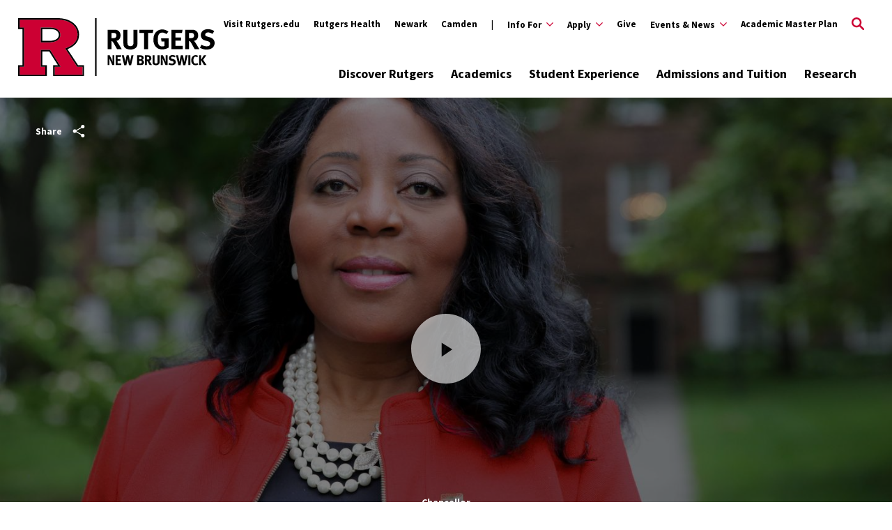

--- FILE ---
content_type: text/html; charset=UTF-8
request_url: https://newbrunswick.rutgers.edu/video/chancellor-provost-conways-commitment-access
body_size: 22863
content:
<!DOCTYPE html>
<html lang="en" dir="ltr" prefix="content: http://purl.org/rss/1.0/modules/content/  dc: http://purl.org/dc/terms/  foaf: http://xmlns.com/foaf/0.1/  og: http://ogp.me/ns#  rdfs: http://www.w3.org/2000/01/rdf-schema#  schema: http://schema.org/  sioc: http://rdfs.org/sioc/ns#  sioct: http://rdfs.org/sioc/types#  skos: http://www.w3.org/2004/02/skos/core#  xsd: http://www.w3.org/2001/XMLSchema# ">
  <head>
    <meta charset="utf-8" />
<script>var _paq = _paq || [];(function(){var u=(("https:" == document.location.protocol) ? "https://matomo.its.rutgers.edu/" : "http://matomo.its.rutgers.edu/");_paq.push(["setSiteId", "55"]);_paq.push(["setTrackerUrl", u+"matomo.php"]);if (!window.matomo_search_results_active) {_paq.push(["trackPageView"]);}_paq.push(["setIgnoreClasses", ["no-tracking","colorbox"]]);_paq.push(["enableLinkTracking"]);var d=document,g=d.createElement("script"),s=d.getElementsByTagName("script")[0];g.type="text/javascript";g.defer=true;g.async=true;g.src="/sites/default/files/matomo/matomo.js?t8tm4o";s.parentNode.insertBefore(g,s);})();</script>
<meta name="description" content="On the occasion of Access Week, Dr. Francine Conway introduces the Scarlet Guarantee, an exciting new program that will expand access and support for under-represented, first-generation, and limited-income college students." />
<link rel="canonical" href="https://newbrunswick.rutgers.edu/video/chancellor-provost-conways-commitment-access" />
<meta property="og:title" content="Chancellor-Provost Conway&#039;s Commitment to Access" />
<meta property="og:description" content="On the occasion of Access Week, Dr. Francine Conway introduces the Scarlet Guarantee, an exciting new program that will expand access and support for under-represented, first-generation, and limited-income college students." />
<meta property="og:image" content="https://newbrunswick.rutgers.edu/sites/default/files/2022-02/JR21FrancineConway005_D1-5760px.jpg" />
<meta name="twitter:card" content="summary" />
<meta name="twitter:description" content="On the occasion of Access Week, Dr. Francine Conway introduces the Scarlet Guarantee, an exciting new program that will expand access and support for under-represented, first-generation, and limited-income college students." />
<meta name="twitter:title" content="Chancellor-Provost Conway&#039;s Commitment to Access" />
<meta name="twitter:image" content="https://newbrunswick.rutgers.edu/sites/default/files/2022-02/JR21FrancineConway005_D1-5760px.jpg" />
<meta name="Generator" content="Drupal 10 (https://www.drupal.org)" />
<meta name="MobileOptimized" content="width" />
<meta name="HandheldFriendly" content="true" />
<meta name="viewport" content="width=device-width, initial-scale=1.0" />
<script type="application/ld+json">{
    "@context": "https://schema.org",
    "@graph": [
        {
            "@type": "CollegeOrUniversity",
            "@id": "https://newbrunswick.rutgers.edu/",
            "description": "Rutgers, The State University of New Jersey, is a leading national research university and the state of New Jersey’s preeminent, comprehensive public institution of higher education.",
            "name": "Rutgers–New Brunswick",
            "url": "https://newbrunswick.rutgers.edu/",
            "telephone": "848-445-4636",
            "logo": {
                "@type": "ImageObject",
                "url": "https://newbrunswick.rutgers.edu/themes/custom/rutgers_edu/images/rutgers_logo.png",
                "width": "265",
                "height": "60"
            },
            "address": {
                "@type": "PostalAddress",
                "streetAddress": "57 US Highway 1",
                "addressLocality": "New Brunswick",
                "addressRegion": "NJ",
                "postalCode": "08901",
                "addressCountry": "USA"
            },
            "geo": {
                "@type": "GeoCoordinates",
                "latitude": "40.47917",
                "longitude": "-74.42481"
            }
        },
        {
            "@type": "WebPage",
            "publisher": {
                "@type": "Organization",
                "@id": "https://newbrunswick.rutgers.edu/",
                "name": "Rutgers University"
            }
        }
    ]
}</script>
<link rel="icon" href="/themes/custom/rutgers_nb/favicon.ico" type="image/vnd.microsoft.icon" />

    <title>Chancellor-Provost Conway&#039;s Commitment to Access</title>
    <link href="https://fonts.googleapis.com/css?family=Oswald:400,500,600,700|PT+Serif:400,400i,700,700i|Source+Sans+Pro:400,400i,600,600i,700,700i&display=swap" rel="stylesheet">
    <link rel="stylesheet" media="all" href="/sites/default/files/css/css_ajtwMbfW06yGFR6NQ9xxkFtno4Iyoc2jSYqp3xxlrTo.css?delta=0&amp;language=en&amp;theme=rutgers_nb&amp;include=eJxtykEOgzAMRNELpcmRkEkG6jaxUWyg3L4VC1Sp3cziv8nakUpfF6qRHvQKE1dHT5kWZ5XQV5_RbWjEksyPiptu6J0L7EIZT2KZv9A0M9WhoTANH3tamlScdpg2xKxtUYH4v-Nvin5HQ7DDHC2NZAgbY7d0bmxa1oo3j6tQ8g" />
<link rel="stylesheet" media="all" href="//cdnjs.cloudflare.com/ajax/libs/font-awesome/6.6.0/css/all.min.css" />
<link rel="stylesheet" media="all" href="/sites/default/files/css/css_G7hIzdn7qm3qvOOhKfiam2fIaFjeL3Ek4eOt_xb5NeA.css?delta=2&amp;language=en&amp;theme=rutgers_nb&amp;include=eJxtykEOgzAMRNELpcmRkEkG6jaxUWyg3L4VC1Sp3cziv8nakUpfF6qRHvQKE1dHT5kWZ5XQV5_RbWjEksyPiptu6J0L7EIZT2KZv9A0M9WhoTANH3tamlScdpg2xKxtUYH4v-Nvin5HQ7DDHC2NZAgbY7d0bmxa1oo3j6tQ8g" />
<link rel="stylesheet" media="all" href="/sites/default/files/css/css_LHEb880M422BrUh3oTV_WCp9co7vi4cii9ELwAnfUQ8.css?delta=3&amp;language=en&amp;theme=rutgers_nb&amp;include=eJxtykEOgzAMRNELpcmRkEkG6jaxUWyg3L4VC1Sp3cziv8nakUpfF6qRHvQKE1dHT5kWZ5XQV5_RbWjEksyPiptu6J0L7EIZT2KZv9A0M9WhoTANH3tamlScdpg2xKxtUYH4v-Nvin5HQ7DDHC2NZAgbY7d0bmxa1oo3j6tQ8g" />

    <script type="application/json" data-drupal-selector="drupal-settings-json">{"path":{"baseUrl":"\/","pathPrefix":"","currentPath":"media\/3871","currentPathIsAdmin":false,"isFront":false,"currentLanguage":"en"},"pluralDelimiter":"\u0003","gtag":{"tagId":"","consentMode":false,"otherIds":[],"events":[],"additionalConfigInfo":[]},"suppressDeprecationErrors":true,"ajaxPageState":{"libraries":"[base64]","theme":"rutgers_nb","theme_token":null},"ajaxTrustedUrl":[],"gtm":{"tagId":null,"settings":{"data_layer":"dataLayer","include_classes":false,"allowlist_classes":"google\nnonGooglePixels\nnonGoogleScripts\nnonGoogleIframes","blocklist_classes":"customScripts\ncustomPixels","include_environment":false,"environment_id":"","environment_token":""},"tagIds":["GTM-WJL93VR"]},"matomo":{"disableCookies":false,"trackMailto":true},"user":{"uid":0,"permissionsHash":"c98187b5060252a5709d75175ee294e202f2479d5c6ca8ad74d7b7b74b0ba0e4"}}</script>
<script src="/sites/default/files/js/js_KtZxO7sfErHisscr1DOKbohwwaWaHwUSYTtGO2bZItE.js?scope=header&amp;delta=0&amp;language=en&amp;theme=rutgers_nb&amp;include=[base64]"></script>
<script src="/modules/contrib/google_tag/js/gtag.js?t8tm4o"></script>
<script src="/modules/contrib/google_tag/js/gtm.js?t8tm4o"></script>

    <script type='text/javascript' src='https://platform-api.sharethis.com/js/sharethis.js#property=5db74cb3020ee70012a2ad99&product=inline-share-buttons' async='async'></script>
  </head>
  <body class="path-media">
        <a class="skip-link" href="#main-content-nb">
      Skip to main content
    </a>

    <noscript><iframe src="https://www.googletagmanager.com/ns.html?id=GTM-WJL93VR"
                  height="0" width="0" style="display:none;visibility:hidden"></iframe></noscript>

      <div class="dialog-off-canvas-main-canvas" data-off-canvas-main-canvas>
    <div class="layout-container lc--layout-container lc--default">

  <div class="l--layout l--default">
    
      
    

<section
  class="cc--component-container cc--emergency-banner color- "

  
  
  
  
  
  >

    <div class="c--component c--emergency-banner"
        >

        
  

    </div><!-- c--component c--emergency-banner -->

</section><!-- cc--component-container cc--emergency-banner -->

  


    <header id="l--main-header-nb">
        <div class="region region-header r--region r--header">
    <div class="cc-component-container cc--basic-header cc--nb-header" aria-label="Site Header">
      <div class="c--component c--basic-header c--nb-header">
        


<div id="block-search-block" class="block block-rutgers-search block-search-block cc--component-container cc--nb-search-form">
  <div class="c--component c--nb-search-form">
    
        
          
<div class="search-form-branding">
      
    

<div
  class="cc--component-container cc--basic-branding-header"

  
  
  
  
  
  >

    <div class="c--component c--basic-branding-header"
        >

        
  <a href="/" aria-label="Back to the website homepage">
    <img alt="Rutgers logo" src="/themes/custom/rutgers_nb/images/RNB_H_RED_BLACK_RGB.svg" />
  </a>

      
<div class="f--field f--text">

    
    


</div><!-- f--field f--text -->


    </div><!-- c--component c--basic-branding-header -->

</div><!-- cc--component-container cc--basic-branding-header -->

  <button type="button" class="icon-search-close" aria-label="Close Search">
    <svg role="img" version="1.1" class="close" xmlns="http://www.w3.org/2000/svg" xmlns:xlink="http://www.w3.org/1999/xlink" x="0px" y="0px"
         viewBox="0 0 24 23.3" xml:space="preserve">
          <title>Close Search</title>
      <path d="M2.8,0L12,9.2L21.2,0l2.1,2.1l-9.2,9.2l9.9,9.9l-2.1,2.1L12,13.4l-9.9,9.9L0,21.2l9.9-9.9L0.7,2.1L2.8,0z"/>
        </svg>
  </button>
</div>

<h2 class="visually-hidden" id="dialog-title">Enter a Search Term</h2>

<form autocomplete="on" name="nb-search-form">
            <div class="search-form-inner">
            <div class="fi--form-item fi--search">
    
      <label for="6968dfcf5ab09text">
      Search Rutgers    </label>
  
  <input
    type="text"
    name="search"
    id="6968dfcf5ab09text"
    class="text"
            maxlength="50"    placeholder="Search Rutgers"    size="50"
  >

</div>
            <button type="submit" class="icon-search" aria-label="Search">
  <svg version="1.1" role="img"xmlns="http://www.w3.org/2000/svg" xmlns:xlink="http://www.w3.org/1999/xlink" x="0px"
   y="0px" viewBox="0 0 28 28">
   <title>Search</title>
<path d="M11.1,0C5,0,0,5,0,11.1s5,11.1,11.1,11.1c2.3,0,4.5-0.7,6.3-2l7.3,7.3c0.8,0.8,2,0.8,2.8,0c0.8-0.8,0.8-2,0-2.8
	l-7.3-7.3c1.3-1.8,2-4,2-6.3C22.1,5,17.2,0,11.1,0z M11.1,3.9c4,0,7.2,3.2,7.2,7.2c0,4-3.2,7.2-7.2,7.2c-4,0-7.2-3.2-7.2-7.2
	C3.9,7.1,7.1,3.9,11.1,3.9z"/>
</svg>
</button>
        </div>

        <fieldset class="search-filter-options" role="radiogroup" aria-label="Search Filter Options">
          <div class="fieldset-inner">
            <div class="fi--form-item fi--form-item-radio">
    
  <div class="radio-wrapper">
    <input type="radio" name="search-type" id="6968dfcf5ab09search-type--this-site" value="search-this-site"  checked >
    <label for="6968dfcf5ab09search-type--this-site">Search this site</label>
  </div>

</div>
            <div class="fi--form-item fi--form-item-radio">
    
  <div class="radio-wrapper">
    <input type="radio" name="search-type" id="6968dfcf5ab09search-type--all-rutgers" value="search-all-rutgers" >
    <label for="6968dfcf5ab09search-type--all-rutgers">Search all Rutgers</label>
  </div>

</div>
            <div class="fi--form-item fi--form-item-radio">
    
  <div class="radio-wrapper">
    <input type="radio" name="search-type" id="6968dfcf5ab09search-type--people" value="search-people" >
    <label for="6968dfcf5ab09search-type--people">Search People</label>
  </div>

</div>
          </div>
        </fieldset>

    </form>
<div id="site-search-message">
  <div id="site-search-message-left">
    <img src="/sites/default/files/2025-08/lg_nr20cacfall8483n.jpg" alt="People walking around on Rutgers Day on the New Brunswick campus" />
  </div>
  <div id="site-search-message-right">
    <p id="site-search-message-title">Welcome to Rutgers–New Brunswick</p>
    <p>Whether you're a first-year student or well on the way to your degree, Rutgers is a big place with limitless possibilities. Click below to find handy tips to start your semester off right.</p>
    <p><a class="button" href="/welcome-to-campus">What You Need to Know</a></p>
  </div>
</div>

      </div>
</div>

          <div class="utility-nav-container">
            <div class="utility-nav-container-wrapper">
                              
    

<div
  class="cc--component-container cc--basic-branding-header"

  
  
  
  
  
  >

    <div class="c--component c--basic-branding-header"
        >

        
  <a href="/" aria-label="Back to the website homepage">
    <img alt="Rutgers logo" src="/themes/custom/rutgers_nb/images/RNB_H_RED_BLACK_RGB.svg" />
  </a>

      
<div class="f--field f--text">

    
    


</div><!-- f--field f--text -->


    </div><!-- c--component c--basic-branding-header -->

</div><!-- cc--component-container cc--basic-branding-header -->

              


<div class="black block block-rutgers-menu block-menu-banner-blockutility cc--component-container cc--utility-menu" id="block-utility">
  <div class="c--component c--utility-menu">
    
        
        <nav class="mc--menu mc--utility" aria-label="Rutgers Supplemental Menu">
      
              <ul class="menu m--menu m--utility">
                    <li class="menu-item">
                  <a href="https://rutgers.edu">Visit Rutgers.edu</a>
                              </li>
                <li class="menu-item">
                  <a href="https://rutgershealth.org">Rutgers Health</a>
                              </li>
                <li class="menu-item">
                  <a href="https://www.newark.rutgers.edu/">Newark</a>
                              </li>
                <li class="menu-item">
                  <a href="https://camden.rutgers.edu/">Camden</a>
                              </li>
                <li class="menu-item menu-item--expanded">
                  <div class="utility-button-wrapper">
            <button type="button" class="utility-button information-for-toggle" aria-expanded="false" aria-haspopup="true" aria-label="Expand Info For Sub-Menu">
                                          <span  class="show-pipe">Info For</span>
              <svg version="1.1" xmlns="http://www.w3.org/2000/svg" xmlns:xlink="http://www.w3.org/1999/xlink" x="0px" y="0px" viewBox="0 0 20 11.7" enable-background="new 0 0 20 11.7" xml:space="preserve">
                <path d="M10,8.3L18.3,0L20,1.7l-10,10L0,1.7L1.7,0L10,8.3z"></path>
              </svg>
            </button>
                                        <ul class="menu submenu" aria-hidden="true">
                    <li class="menu-item">
                  <a href="/info/prospective-students-parents" class="show-pipe" data-drupal-link-system-path="node/1126">Prospective Students and Parents</a>
                              </li>
                <li class="menu-item">
                  <a href="/info/current-students" data-drupal-link-system-path="node/1129">Current Students</a>
                              </li>
                <li class="menu-item">
                  <a href="/info/faculty-staff" data-drupal-link-system-path="node/1130">Faculty &amp; Staff</a>
                              </li>
                <li class="menu-item">
                  <a href="/info/partners" data-drupal-link-system-path="node/1132">Industry Partners</a>
                              </li>
                <li class="menu-item">
                  <a href="/info/alumni-donors" data-drupal-link-system-path="node/1131">Alumni &amp; Donors</a>
                              </li>
        </ul>
  
                          </div>
              </li>
                <li class="menu-item menu-item--expanded">
                  <div class="utility-button-wrapper">
            <button type="button" class="utility-button information-for-toggle" aria-expanded="false" aria-haspopup="true" aria-label="Expand Apply Sub-Menu">
                                          <span >Apply</span>
              <svg version="1.1" xmlns="http://www.w3.org/2000/svg" xmlns:xlink="http://www.w3.org/1999/xlink" x="0px" y="0px" viewBox="0 0 20 11.7" enable-background="new 0 0 20 11.7" xml:space="preserve">
                <path d="M10,8.3L18.3,0L20,1.7l-10,10L0,1.7L1.7,0L10,8.3z"></path>
              </svg>
            </button>
                                        <ul class="menu submenu" aria-hidden="true">
                    <li class="menu-item">
                  <a href="/admissions-tuition#undergraduate" data-drupal-link-system-path="node/391">Undergraduate</a>
                              </li>
                <li class="menu-item">
                  <a href="/admissions-tuition#graduate" data-drupal-link-system-path="node/391">Graduate</a>
                              </li>
        </ul>
  
                          </div>
              </li>
                <li class="menu-item">
                  <a href="https://support.rutgers.edu/">Give</a>
                              </li>
                <li class="menu-item menu-item--expanded">
                  <div class="utility-button-wrapper">
            <button type="button" class="utility-button information-for-toggle" aria-expanded="false" aria-haspopup="true" aria-label="Expand Events &amp; News Sub-Menu">
                                          <span >Events &amp; News</span>
              <svg version="1.1" xmlns="http://www.w3.org/2000/svg" xmlns:xlink="http://www.w3.org/1999/xlink" x="0px" y="0px" viewBox="0 0 20 11.7" enable-background="new 0 0 20 11.7" xml:space="preserve">
                <path d="M10,8.3L18.3,0L20,1.7l-10,10L0,1.7L1.7,0L10,8.3z"></path>
              </svg>
            </button>
                                        <ul class="menu submenu" aria-hidden="true">
                    <li class="menu-item">
                  <a href="/events" class="show-pipe" data-drupal-link-system-path="events">Events Calendar</a>
                              </li>
                <li class="menu-item">
                  <a href="/news" class="show-pipe" data-drupal-link-system-path="node/1212">Latest News</a>
                              </li>
        </ul>
  
                          </div>
              </li>
                <li class="menu-item">
                  <a href="/academic-master-plan" data-drupal-link-system-path="node/5075">Academic Master Plan</a>
                              </li>
        </ul>
  


    </nav>
      </div>
</div>

              <div id="block-gcseblock" class="block block-rutgers-search block-gcse-block">
  
    
      
  
    

<div
  class="cc--component-container cc--gcse-tag"

  
  
  
  
  
  >

    <div class="c--component c--gcse-tag"
        >

          <script>
    (function() {
      var cx = '005538241195449879967:qflyv6cugde';
      var gcse = document.createElement('script');
      gcse.type = 'text/javascript';
      gcse.async = true;
      gcse.src = 'https://cse.google.com/cse.js?cx=' + cx;
      var s = document.getElementsByTagName('script')[0];
      s.parentNode.insertBefore(gcse, s);
    })();
  </script>
  <div style="display: none">
    <div class="gcse-searchbox-only" data-resultsUrl="/search/site" enableAutoComplete="true"
         data-autoCompleteMaxCompletions="5" data-autoCompleteMatchType='any'></div>
  </div>


    </div><!-- c--component c--gcse-tag -->

</div><!-- cc--component-container cc--gcse-tag -->

  </div>

              <button type="button" class="icon-search" aria-label="Open Search">
  <svg role="img" class="search" version="1.1" xmlns="http://www.w3.org/2000/svg" xmlns:xlink="http://www.w3.org/1999/xlink" x="0px"
	 y="0px" viewBox="0 0 28 28" xml:space="preserve">
   <title>Open Search</title>
  <path class="search" d="M11.1,0C5,0,0,5,0,11.1s5,11.1,11.1,11.1c2.3,0,4.5-0.7,6.3-2l7.3,7.3c0.8,0.8,2,0.8,2.8,0c0.8-0.8,0.8-2,0-2.8
    l-7.3-7.3c1.3-1.8,2-4,2-6.3C22.1,5,17.2,0,11.1,0z M11.1,3.9c4,0,7.2,3.2,7.2,7.2c0,4-3.2,7.2-7.2,7.2c-4,0-7.2-3.2-7.2-7.2
    C3.9,7.1,7.1,3.9,11.1,3.9z"/>
  </svg>
</button>
              <button type="button" class="icon-close" aria-label="Close">
  <svg version="1.1" xmlns="http://www.w3.org/2000/svg" xmlns:xlink="http://www.w3.org/1999/xlink" x="0px" y="0px"
	 viewBox="0 0 24 23.3" xml:space="preserve">
  <path d="M2.8,0L12,9.2L21.2,0l2.1,2.1l-9.2,9.2l9.9,9.9l-2.1,2.1L12,13.4l-9.9,9.9L0,21.2l9.9-9.9L0.7,2.1L2.8,0z"/>
  </svg>
</button>
            </div>
          </div>

          <div class="main-nav-container">
            <div class="branding-mainmenu-container">
              <div class="branding-mainmenu-container-inner">
                <div class="inner-wrapper">
                                      
    

<div
  class="cc--component-container cc--basic-branding-header"

  
  
  
  
  
  >

    <div class="c--component c--basic-branding-header"
        >

        
  <a href="/" aria-label="Back to the website homepage">
    <img alt="Rutgers logo" src="/themes/custom/rutgers_nb/images/RNB_H_RED_BLACK_RGB.svg" />
  </a>

      
<div class="f--field f--text">

    
    


</div><!-- f--field f--text -->


    </div><!-- c--component c--basic-branding-header -->

</div><!-- cc--component-container cc--basic-branding-header -->

                  





<div id="block-main-nav" class="block block-system block-system-menu-blockmain-menu cc--component-container cc--main-menu">
  <div class="c--component c--main-menu">
    
        
        <nav class="mc--menu mc--main" aria-label="Rutgers Supplemental Menu">
      
    <ul class="menu m--menu m--main">
        <li class="menu-item menu-item--expanded">
        <div class="link-arrow-wrapper">
        <a href="/discover-rutgers" data-drupal-link-system-path="node/56">Discover Rutgers</a>
            <button type="button" class="arrow-toggle" aria-expanded="false" aria-haspopup="true" aria-label="Display Sub Menu for Discover Rutgers" data-rutgers-menu-name="Discover Rutgers">
        <svg version="1.1" xmlns="http://www.w3.org/2000/svg" xmlns:xlink="http://www.w3.org/1999/xlink" x="0px" y="0px" viewBox="0 0 20 11.7" enable-background="new 0 0 20 11.7" xml:space="preserve">
            <path d="M10,8.3L18.3,0L20,1.7l-10,10L0,1.7L1.7,0L10,8.3z"></path>
        </svg>
        </button>
    </div>
    <div class="submenus-wrapper">
        <div class="submenus-wrapper-inner">
            <ul class="menu submenu">
        <li class="menu-item">
        <a href="/discover-rutgers/rutgers-roots" data-drupal-link-system-path="node/61">Rutgers&#039; Roots</a>
        </li>
        <li class="menu-item">
        <a href="/discover-rutgers/explore-our-spaces" data-drupal-link-system-path="node/186">Explore Our Spaces</a>
        </li>
        <li class="menu-item">
        <a href="/discover-rutgers/big-ten-experience" data-drupal-link-system-path="node/71">The Big Ten Experience</a>
        </li>
        <li class="menu-item menu-item--expanded">
        <div class="link-arrow-wrapper">
        <a href="/chancellor" data-drupal-link-system-path="node/4919">Leadership and Mission: Office of the Chancellor</a>
            <button type="button" class="arrow-toggle" aria-expanded="false" aria-haspopup="true" aria-label="Display Sub Menu for Leadership and Mission: Office of the Chancellor" data-rutgers-menu-name="Leadership and Mission: Office of the Chancellor">
        <svg version="1.1" xmlns="http://www.w3.org/2000/svg" xmlns:xlink="http://www.w3.org/1999/xlink" x="0px" y="0px" viewBox="0 0 20 11.7" enable-background="new 0 0 20 11.7" xml:space="preserve">
            <path d="M10,8.3L18.3,0L20,1.7l-10,10L0,1.7L1.7,0L10,8.3z"></path>
        </svg>
        </button>
    </div>
    <div class="submenus-wrapper">
        <div class="submenus-wrapper-inner">
            <ul class="menu submenu">
        <li class="menu-item">
        <a href="/academic-master-plan" data-drupal-link-system-path="node/5075">Academic Master Plan</a>
        </li>
        <li class="menu-item">
        <a href="/chancellor/strategic-priorities" data-drupal-link-system-path="node/5294">Strategic Priorities and Initiatives</a>
        </li>
        <li class="menu-item">
        <a href="/academics/renowned-faculty" data-drupal-link-system-path="node/111">Faculty Accolades</a>
        </li>
        <li class="menu-item">
        <a href="/provost" data-drupal-link-system-path="node/5020">Office of the Provost</a>
        </li>
</ul>

        </div>
    </div>
        </li>
</ul>

        </div>
    </div>
        </li>
        <li class="menu-item menu-item--expanded">
        <div class="link-arrow-wrapper">
        <a href="/academics" data-drupal-link-system-path="node/86">Academics</a>
            <button type="button" class="arrow-toggle" aria-expanded="false" aria-haspopup="true" aria-label="Display Sub Menu for Academics" data-rutgers-menu-name="Academics">
        <svg version="1.1" xmlns="http://www.w3.org/2000/svg" xmlns:xlink="http://www.w3.org/1999/xlink" x="0px" y="0px" viewBox="0 0 20 11.7" enable-background="new 0 0 20 11.7" xml:space="preserve">
            <path d="M10,8.3L18.3,0L20,1.7l-10,10L0,1.7L1.7,0L10,8.3z"></path>
        </svg>
        </button>
    </div>
    <div class="submenus-wrapper">
        <div class="submenus-wrapper-inner">
            <ul class="menu submenu">
        <li class="menu-item menu-item--expanded">
        <div class="link-arrow-wrapper">
        <a href="/academics/undergraduate-studies" data-drupal-link-system-path="node/306">Undergraduate Studies</a>
            <button type="button" class="arrow-toggle" aria-expanded="false" aria-haspopup="true" aria-label="Display Sub Menu for Undergraduate Studies" data-rutgers-menu-name="Undergraduate Studies">
        <svg version="1.1" xmlns="http://www.w3.org/2000/svg" xmlns:xlink="http://www.w3.org/1999/xlink" x="0px" y="0px" viewBox="0 0 20 11.7" enable-background="new 0 0 20 11.7" xml:space="preserve">
            <path d="M10,8.3L18.3,0L20,1.7l-10,10L0,1.7L1.7,0L10,8.3z"></path>
        </svg>
        </button>
    </div>
    <div class="submenus-wrapper">
        <div class="submenus-wrapper-inner">
            <ul class="menu submenu">
        <li class="menu-item">
        <a href="/academics/explore-undergraduate-programs" data-drupal-link-system-path="node/401">Explore Undergraduate Programs</a>
        </li>
</ul>

        </div>
    </div>
        </li>
        <li class="menu-item menu-item--expanded">
        <div class="link-arrow-wrapper">
        <a href="/academics/graduate-professional-studies" data-drupal-link-system-path="node/96">Graduate and Professional Studies</a>
            <button type="button" class="arrow-toggle" aria-expanded="false" aria-haspopup="true" aria-label="Display Sub Menu for Graduate and Professional Studies" data-rutgers-menu-name="Graduate and Professional Studies">
        <svg version="1.1" xmlns="http://www.w3.org/2000/svg" xmlns:xlink="http://www.w3.org/1999/xlink" x="0px" y="0px" viewBox="0 0 20 11.7" enable-background="new 0 0 20 11.7" xml:space="preserve">
            <path d="M10,8.3L18.3,0L20,1.7l-10,10L0,1.7L1.7,0L10,8.3z"></path>
        </svg>
        </button>
    </div>
    <div class="submenus-wrapper">
        <div class="submenus-wrapper-inner">
            <ul class="menu submenu">
        <li class="menu-item">
        <a href="/academics/explore-graduate-professional-programs" data-drupal-link-system-path="node/406">Explore Graduate Programs</a>
        </li>
</ul>

        </div>
    </div>
        </li>
        <li class="menu-item">
        <a href="/academics/schools-colleges" data-drupal-link-system-path="node/116">Schools and Colleges</a>
        </li>
        <li class="menu-item">
        <a href="/academics/rutgers-health" data-drupal-link-system-path="node/101">Rutgers Health</a>
        </li>
        <li class="menu-item">
        <a href="/academics/continuing-education" data-drupal-link-system-path="node/106">Continuing Education</a>
        </li>
        <li class="menu-item">
        <a href="/academics/renowned-faculty" data-drupal-link-system-path="node/111">Renowned Faculty</a>
        </li>
</ul>

        </div>
    </div>
        </li>
        <li class="menu-item menu-item--expanded">
        <div class="link-arrow-wrapper">
        <a href="/student-experience" data-drupal-link-system-path="node/121">Student Experience</a>
            <button type="button" class="arrow-toggle" aria-expanded="false" aria-haspopup="true" aria-label="Display Sub Menu for Student Experience" data-rutgers-menu-name="Student Experience">
        <svg version="1.1" xmlns="http://www.w3.org/2000/svg" xmlns:xlink="http://www.w3.org/1999/xlink" x="0px" y="0px" viewBox="0 0 20 11.7" enable-background="new 0 0 20 11.7" xml:space="preserve">
            <path d="M10,8.3L18.3,0L20,1.7l-10,10L0,1.7L1.7,0L10,8.3z"></path>
        </svg>
        </button>
    </div>
    <div class="submenus-wrapper">
        <div class="submenus-wrapper-inner">
            <ul class="menu submenu">
        <li class="menu-item">
        <a href="/student-experience/student-housing-dining" data-drupal-link-system-path="node/126">Student Housing and Dining</a>
        </li>
        <li class="menu-item">
        <a href="/student-experience/student-activities" data-drupal-link-system-path="node/131">Student Activities</a>
        </li>
        <li class="menu-item">
        <a href="/student-experience/athletics" data-drupal-link-system-path="node/151">Athletics</a>
        </li>
        <li class="menu-item">
        <a href="/student-experience/arts-culture" data-drupal-link-system-path="node/141">Arts and Culture</a>
        </li>
        <li class="menu-item">
        <a href="/student-experience/beyond-classroom" data-drupal-link-system-path="node/156">Beyond the Classroom</a>
        </li>
        <li class="menu-item">
        <a href="/student-experience/health-wellness" data-drupal-link-system-path="node/2057">Health and Wellness</a>
        </li>
        <li class="menu-item">
        <a href="/student-experience/campus-safety" data-drupal-link-system-path="node/1110">Campus Safety</a>
        </li>
</ul>

        </div>
    </div>
        </li>
        <li class="menu-item menu-item--expanded">
        <div class="link-arrow-wrapper">
        <a href="/admissions-tuition" data-drupal-link-system-path="node/391">Admissions and Tuition</a>
            <button type="button" class="arrow-toggle" aria-expanded="false" aria-haspopup="true" aria-label="Display Sub Menu for Admissions and Tuition" data-rutgers-menu-name="Admissions and Tuition">
        <svg version="1.1" xmlns="http://www.w3.org/2000/svg" xmlns:xlink="http://www.w3.org/1999/xlink" x="0px" y="0px" viewBox="0 0 20 11.7" enable-background="new 0 0 20 11.7" xml:space="preserve">
            <path d="M10,8.3L18.3,0L20,1.7l-10,10L0,1.7L1.7,0L10,8.3z"></path>
        </svg>
        </button>
    </div>
    <div class="submenus-wrapper">
        <div class="submenus-wrapper-inner">
            <ul class="menu submenu">
        <li class="menu-item menu-item--expanded">
        <div class="link-arrow-wrapper">
        <a href="/admissions-tuition/costs-financial-aid" data-drupal-link-system-path="node/1122">Costs and Financial Aid</a>
            <button type="button" class="arrow-toggle" aria-expanded="false" aria-haspopup="true" aria-label="Display Sub Menu for Costs and Financial Aid" data-rutgers-menu-name="Costs and Financial Aid">
        <svg version="1.1" xmlns="http://www.w3.org/2000/svg" xmlns:xlink="http://www.w3.org/1999/xlink" x="0px" y="0px" viewBox="0 0 20 11.7" enable-background="new 0 0 20 11.7" xml:space="preserve">
            <path d="M10,8.3L18.3,0L20,1.7l-10,10L0,1.7L1.7,0L10,8.3z"></path>
        </svg>
        </button>
    </div>
    <div class="submenus-wrapper">
        <div class="submenus-wrapper-inner">
            <ul class="menu submenu">
        <li class="menu-item">
        <a href="/admissions-tuition/scarlet-guarantee" data-drupal-link-system-path="node/2682">Scarlet Guarantee</a>
        </li>
</ul>

        </div>
    </div>
        </li>
        <li class="menu-item">
        <a href="/admissions-tuition/visits-tours" data-drupal-link-system-path="node/1123">Visits and Tours</a>
        </li>
</ul>

        </div>
    </div>
        </li>
        <li class="menu-item menu-item--expanded">
        <div class="link-arrow-wrapper">
        <a href="/research" data-drupal-link-system-path="node/41">Research</a>
            <button type="button" class="arrow-toggle" aria-expanded="false" aria-haspopup="true" aria-label="Display Sub Menu for Research" data-rutgers-menu-name="Research">
        <svg version="1.1" xmlns="http://www.w3.org/2000/svg" xmlns:xlink="http://www.w3.org/1999/xlink" x="0px" y="0px" viewBox="0 0 20 11.7" enable-background="new 0 0 20 11.7" xml:space="preserve">
            <path d="M10,8.3L18.3,0L20,1.7l-10,10L0,1.7L1.7,0L10,8.3z"></path>
        </svg>
        </button>
    </div>
    <div class="submenus-wrapper">
        <div class="submenus-wrapper-inner">
            <ul class="menu submenu">
        <li class="menu-item">
        <a href="/research/undergraduate-research" data-drupal-link-system-path="node/2851">Undergraduate Research</a>
        </li>
        <li class="menu-item">
        <a href="/research/graduate-postdoctoral-research" data-drupal-link-system-path="node/2861">Graduate and Postdoctoral Research</a>
        </li>
        <li class="menu-item">
        <a href="/research/centers-institutes" data-drupal-link-system-path="research/centers-institutes">Centers and Institutes</a>
        </li>
        <li class="menu-item">
        <a href="/research/office" data-drupal-link-system-path="node/2908">Rutgers–New Brunswick Office for Research</a>
        </li>
        <li class="menu-item">
        <a href="https://newbrunswick.rutgers.edu/research#news">Research News</a>
        </li>
</ul>

        </div>
    </div>
        </li>
</ul>



    </nav>
      </div>
</div>
                  <div class="buttons-wrapper">
                    <button type="button" class="icon-search" aria-label="Open Search">
  <svg role="img" class="search" version="1.1" xmlns="http://www.w3.org/2000/svg" xmlns:xlink="http://www.w3.org/1999/xlink" x="0px"
	 y="0px" viewBox="0 0 28 28" xml:space="preserve">
   <title>Open Search</title>
  <path class="search" d="M11.1,0C5,0,0,5,0,11.1s5,11.1,11.1,11.1c2.3,0,4.5-0.7,6.3-2l7.3,7.3c0.8,0.8,2,0.8,2.8,0c0.8-0.8,0.8-2,0-2.8
    l-7.3-7.3c1.3-1.8,2-4,2-6.3C22.1,5,17.2,0,11.1,0z M11.1,3.9c4,0,7.2,3.2,7.2,7.2c0,4-3.2,7.2-7.2,7.2c-4,0-7.2-3.2-7.2-7.2
    C3.9,7.1,7.1,3.9,11.1,3.9z"/>
  </svg>
</button>
                    <div class="branding-hamburger-container">
                      <button aria-label="Open Menu" class="ru-hamburger" type="button">
                        <svg version="1.1" xmlns="http://www.w3.org/2000/svg" xmlns:xlink="http://www.w3.org/1999/xlink" x="0px"
                            y="0px" viewBox="0 0 32 23">
                          <path d="M32,20v3H0v-3H32z M32,10v3H0v-3H32z M32,0v3H0V0H32z"/>
                        </svg>
                      </button>
                    </div>
                  </div>
                </div>
              </div>
            </div>
          </div>

          <div class="mobile-nav">
            <div class="mobile-nav-topbar-container">
                              
    

<div
  class="cc--component-container cc--basic-branding-header"

  
  
  
  
  
  >

    <div class="c--component c--basic-branding-header"
        >

        
  <a href="/" aria-label="Back to the website homepage">
    <img alt="Rutgers logo" src="/themes/custom/rutgers_nb/images/RNB_H_RED_BLACK_RGB.svg" />
  </a>

      
<div class="f--field f--text">

    
    


</div><!-- f--field f--text -->


    </div><!-- c--component c--basic-branding-header -->

</div><!-- cc--component-container cc--basic-branding-header -->
              <button type="button" class="icon-search" aria-label="Open Search">
  <svg role="img" class="search" version="1.1" xmlns="http://www.w3.org/2000/svg" xmlns:xlink="http://www.w3.org/1999/xlink" x="0px"
	 y="0px" viewBox="0 0 28 28" xml:space="preserve">
   <title>Open Search</title>
  <path class="search" d="M11.1,0C5,0,0,5,0,11.1s5,11.1,11.1,11.1c2.3,0,4.5-0.7,6.3-2l7.3,7.3c0.8,0.8,2,0.8,2.8,0c0.8-0.8,0.8-2,0-2.8
    l-7.3-7.3c1.3-1.8,2-4,2-6.3C22.1,5,17.2,0,11.1,0z M11.1,3.9c4,0,7.2,3.2,7.2,7.2c0,4-3.2,7.2-7.2,7.2c-4,0-7.2-3.2-7.2-7.2
    C3.9,7.1,7.1,3.9,11.1,3.9z"/>
  </svg>
</button>
              <button type="button" class="mobile-menu-trigger" aria-label="Mobile Menu Toggle">
  <svg role="img" class="icon-hamburger" version="1.1" xmlns="http://www.w3.org/2000/svg" xmlns:xlink="http://www.w3.org/1999/xlink" x="0px"
    y="0px" viewBox="0 0 32 23">
    <title>Open Menu</title>
    <path d="M32,20v3H0v-3H32z M32,10v3H0v-3H32z M32,0v3H0V0H32z"/>
  </svg>

  <svg role="img" version="1.1" class="icon-close" xmlns="http://www.w3.org/2000/svg" xmlns:xlink="http://www.w3.org/1999/xlink" x="0px" y="0px"
	 viewBox="0 0 24 23.3" xml:space="preserve">
    <title>Close</title>
    <path d="M2.8,0L12,9.2L21.2,0l2.1,2.1l-9.2,9.2l9.9,9.9l-2.1,2.1L12,13.4l-9.9,9.9L0,21.2l9.9-9.9L0.7,2.1L2.8,0z"/>
  </svg>
</button>

            </div>

            <div class="mobile-nav-menu-container">
              





<div id="block-main-nav-mobile" class="block block-system block-system-menu-blockmain-menu cc--component-container cc--main-menu">
  <div class="c--component c--main-menu">
    
        
        <nav class="mc--menu mc--main" aria-label="Rutgers Supplemental Menu">
      
    <ul class="menu m--menu m--main">
        <li class="menu-item menu-item--expanded">
        <div class="link-arrow-wrapper">
        <a href="/discover-rutgers" data-drupal-link-system-path="node/56">Discover Rutgers</a>
            <button type="button" class="arrow-toggle" aria-expanded="false" aria-haspopup="true" aria-label="Display Sub Menu for Discover Rutgers" data-rutgers-menu-name="Discover Rutgers">
        <svg version="1.1" xmlns="http://www.w3.org/2000/svg" xmlns:xlink="http://www.w3.org/1999/xlink" x="0px" y="0px" viewBox="0 0 20 11.7" enable-background="new 0 0 20 11.7" xml:space="preserve">
            <path d="M10,8.3L18.3,0L20,1.7l-10,10L0,1.7L1.7,0L10,8.3z"></path>
        </svg>
        </button>
    </div>
    <div class="submenus-wrapper">
        <div class="submenus-wrapper-inner">
            <ul class="menu submenu">
        <li class="menu-item">
        <a href="/discover-rutgers/rutgers-roots" data-drupal-link-system-path="node/61">Rutgers&#039; Roots</a>
        </li>
        <li class="menu-item">
        <a href="/discover-rutgers/explore-our-spaces" data-drupal-link-system-path="node/186">Explore Our Spaces</a>
        </li>
        <li class="menu-item">
        <a href="/discover-rutgers/big-ten-experience" data-drupal-link-system-path="node/71">The Big Ten Experience</a>
        </li>
        <li class="menu-item menu-item--expanded">
        <div class="link-arrow-wrapper">
        <a href="/chancellor" data-drupal-link-system-path="node/4919">Leadership and Mission: Office of the Chancellor</a>
            <button type="button" class="arrow-toggle" aria-expanded="false" aria-haspopup="true" aria-label="Display Sub Menu for Leadership and Mission: Office of the Chancellor" data-rutgers-menu-name="Leadership and Mission: Office of the Chancellor">
        <svg version="1.1" xmlns="http://www.w3.org/2000/svg" xmlns:xlink="http://www.w3.org/1999/xlink" x="0px" y="0px" viewBox="0 0 20 11.7" enable-background="new 0 0 20 11.7" xml:space="preserve">
            <path d="M10,8.3L18.3,0L20,1.7l-10,10L0,1.7L1.7,0L10,8.3z"></path>
        </svg>
        </button>
    </div>
    <div class="submenus-wrapper">
        <div class="submenus-wrapper-inner">
            <ul class="menu submenu">
        <li class="menu-item">
        <a href="/academic-master-plan" data-drupal-link-system-path="node/5075">Academic Master Plan</a>
        </li>
        <li class="menu-item">
        <a href="/chancellor/strategic-priorities" data-drupal-link-system-path="node/5294">Strategic Priorities and Initiatives</a>
        </li>
        <li class="menu-item">
        <a href="/academics/renowned-faculty" data-drupal-link-system-path="node/111">Faculty Accolades</a>
        </li>
        <li class="menu-item">
        <a href="/provost" data-drupal-link-system-path="node/5020">Office of the Provost</a>
        </li>
</ul>

        </div>
    </div>
        </li>
</ul>

        </div>
    </div>
        </li>
        <li class="menu-item menu-item--expanded">
        <div class="link-arrow-wrapper">
        <a href="/academics" data-drupal-link-system-path="node/86">Academics</a>
            <button type="button" class="arrow-toggle" aria-expanded="false" aria-haspopup="true" aria-label="Display Sub Menu for Academics" data-rutgers-menu-name="Academics">
        <svg version="1.1" xmlns="http://www.w3.org/2000/svg" xmlns:xlink="http://www.w3.org/1999/xlink" x="0px" y="0px" viewBox="0 0 20 11.7" enable-background="new 0 0 20 11.7" xml:space="preserve">
            <path d="M10,8.3L18.3,0L20,1.7l-10,10L0,1.7L1.7,0L10,8.3z"></path>
        </svg>
        </button>
    </div>
    <div class="submenus-wrapper">
        <div class="submenus-wrapper-inner">
            <ul class="menu submenu">
        <li class="menu-item menu-item--expanded">
        <div class="link-arrow-wrapper">
        <a href="/academics/undergraduate-studies" data-drupal-link-system-path="node/306">Undergraduate Studies</a>
            <button type="button" class="arrow-toggle" aria-expanded="false" aria-haspopup="true" aria-label="Display Sub Menu for Undergraduate Studies" data-rutgers-menu-name="Undergraduate Studies">
        <svg version="1.1" xmlns="http://www.w3.org/2000/svg" xmlns:xlink="http://www.w3.org/1999/xlink" x="0px" y="0px" viewBox="0 0 20 11.7" enable-background="new 0 0 20 11.7" xml:space="preserve">
            <path d="M10,8.3L18.3,0L20,1.7l-10,10L0,1.7L1.7,0L10,8.3z"></path>
        </svg>
        </button>
    </div>
    <div class="submenus-wrapper">
        <div class="submenus-wrapper-inner">
            <ul class="menu submenu">
        <li class="menu-item">
        <a href="/academics/explore-undergraduate-programs" data-drupal-link-system-path="node/401">Explore Undergraduate Programs</a>
        </li>
</ul>

        </div>
    </div>
        </li>
        <li class="menu-item menu-item--expanded">
        <div class="link-arrow-wrapper">
        <a href="/academics/graduate-professional-studies" data-drupal-link-system-path="node/96">Graduate and Professional Studies</a>
            <button type="button" class="arrow-toggle" aria-expanded="false" aria-haspopup="true" aria-label="Display Sub Menu for Graduate and Professional Studies" data-rutgers-menu-name="Graduate and Professional Studies">
        <svg version="1.1" xmlns="http://www.w3.org/2000/svg" xmlns:xlink="http://www.w3.org/1999/xlink" x="0px" y="0px" viewBox="0 0 20 11.7" enable-background="new 0 0 20 11.7" xml:space="preserve">
            <path d="M10,8.3L18.3,0L20,1.7l-10,10L0,1.7L1.7,0L10,8.3z"></path>
        </svg>
        </button>
    </div>
    <div class="submenus-wrapper">
        <div class="submenus-wrapper-inner">
            <ul class="menu submenu">
        <li class="menu-item">
        <a href="/academics/explore-graduate-professional-programs" data-drupal-link-system-path="node/406">Explore Graduate Programs</a>
        </li>
</ul>

        </div>
    </div>
        </li>
        <li class="menu-item">
        <a href="/academics/schools-colleges" data-drupal-link-system-path="node/116">Schools and Colleges</a>
        </li>
        <li class="menu-item">
        <a href="/academics/rutgers-health" data-drupal-link-system-path="node/101">Rutgers Health</a>
        </li>
        <li class="menu-item">
        <a href="/academics/continuing-education" data-drupal-link-system-path="node/106">Continuing Education</a>
        </li>
        <li class="menu-item">
        <a href="/academics/renowned-faculty" data-drupal-link-system-path="node/111">Renowned Faculty</a>
        </li>
</ul>

        </div>
    </div>
        </li>
        <li class="menu-item menu-item--expanded">
        <div class="link-arrow-wrapper">
        <a href="/student-experience" data-drupal-link-system-path="node/121">Student Experience</a>
            <button type="button" class="arrow-toggle" aria-expanded="false" aria-haspopup="true" aria-label="Display Sub Menu for Student Experience" data-rutgers-menu-name="Student Experience">
        <svg version="1.1" xmlns="http://www.w3.org/2000/svg" xmlns:xlink="http://www.w3.org/1999/xlink" x="0px" y="0px" viewBox="0 0 20 11.7" enable-background="new 0 0 20 11.7" xml:space="preserve">
            <path d="M10,8.3L18.3,0L20,1.7l-10,10L0,1.7L1.7,0L10,8.3z"></path>
        </svg>
        </button>
    </div>
    <div class="submenus-wrapper">
        <div class="submenus-wrapper-inner">
            <ul class="menu submenu">
        <li class="menu-item">
        <a href="/student-experience/student-housing-dining" data-drupal-link-system-path="node/126">Student Housing and Dining</a>
        </li>
        <li class="menu-item">
        <a href="/student-experience/student-activities" data-drupal-link-system-path="node/131">Student Activities</a>
        </li>
        <li class="menu-item">
        <a href="/student-experience/athletics" data-drupal-link-system-path="node/151">Athletics</a>
        </li>
        <li class="menu-item">
        <a href="/student-experience/arts-culture" data-drupal-link-system-path="node/141">Arts and Culture</a>
        </li>
        <li class="menu-item">
        <a href="/student-experience/beyond-classroom" data-drupal-link-system-path="node/156">Beyond the Classroom</a>
        </li>
        <li class="menu-item">
        <a href="/student-experience/health-wellness" data-drupal-link-system-path="node/2057">Health and Wellness</a>
        </li>
        <li class="menu-item">
        <a href="/student-experience/campus-safety" data-drupal-link-system-path="node/1110">Campus Safety</a>
        </li>
</ul>

        </div>
    </div>
        </li>
        <li class="menu-item menu-item--expanded">
        <div class="link-arrow-wrapper">
        <a href="/admissions-tuition" data-drupal-link-system-path="node/391">Admissions and Tuition</a>
            <button type="button" class="arrow-toggle" aria-expanded="false" aria-haspopup="true" aria-label="Display Sub Menu for Admissions and Tuition" data-rutgers-menu-name="Admissions and Tuition">
        <svg version="1.1" xmlns="http://www.w3.org/2000/svg" xmlns:xlink="http://www.w3.org/1999/xlink" x="0px" y="0px" viewBox="0 0 20 11.7" enable-background="new 0 0 20 11.7" xml:space="preserve">
            <path d="M10,8.3L18.3,0L20,1.7l-10,10L0,1.7L1.7,0L10,8.3z"></path>
        </svg>
        </button>
    </div>
    <div class="submenus-wrapper">
        <div class="submenus-wrapper-inner">
            <ul class="menu submenu">
        <li class="menu-item menu-item--expanded">
        <div class="link-arrow-wrapper">
        <a href="/admissions-tuition/costs-financial-aid" data-drupal-link-system-path="node/1122">Costs and Financial Aid</a>
            <button type="button" class="arrow-toggle" aria-expanded="false" aria-haspopup="true" aria-label="Display Sub Menu for Costs and Financial Aid" data-rutgers-menu-name="Costs and Financial Aid">
        <svg version="1.1" xmlns="http://www.w3.org/2000/svg" xmlns:xlink="http://www.w3.org/1999/xlink" x="0px" y="0px" viewBox="0 0 20 11.7" enable-background="new 0 0 20 11.7" xml:space="preserve">
            <path d="M10,8.3L18.3,0L20,1.7l-10,10L0,1.7L1.7,0L10,8.3z"></path>
        </svg>
        </button>
    </div>
    <div class="submenus-wrapper">
        <div class="submenus-wrapper-inner">
            <ul class="menu submenu">
        <li class="menu-item">
        <a href="/admissions-tuition/scarlet-guarantee" data-drupal-link-system-path="node/2682">Scarlet Guarantee</a>
        </li>
</ul>

        </div>
    </div>
        </li>
        <li class="menu-item">
        <a href="/admissions-tuition/visits-tours" data-drupal-link-system-path="node/1123">Visits and Tours</a>
        </li>
</ul>

        </div>
    </div>
        </li>
        <li class="menu-item menu-item--expanded">
        <div class="link-arrow-wrapper">
        <a href="/research" data-drupal-link-system-path="node/41">Research</a>
            <button type="button" class="arrow-toggle" aria-expanded="false" aria-haspopup="true" aria-label="Display Sub Menu for Research" data-rutgers-menu-name="Research">
        <svg version="1.1" xmlns="http://www.w3.org/2000/svg" xmlns:xlink="http://www.w3.org/1999/xlink" x="0px" y="0px" viewBox="0 0 20 11.7" enable-background="new 0 0 20 11.7" xml:space="preserve">
            <path d="M10,8.3L18.3,0L20,1.7l-10,10L0,1.7L1.7,0L10,8.3z"></path>
        </svg>
        </button>
    </div>
    <div class="submenus-wrapper">
        <div class="submenus-wrapper-inner">
            <ul class="menu submenu">
        <li class="menu-item">
        <a href="/research/undergraduate-research" data-drupal-link-system-path="node/2851">Undergraduate Research</a>
        </li>
        <li class="menu-item">
        <a href="/research/graduate-postdoctoral-research" data-drupal-link-system-path="node/2861">Graduate and Postdoctoral Research</a>
        </li>
        <li class="menu-item">
        <a href="/research/centers-institutes" data-drupal-link-system-path="research/centers-institutes">Centers and Institutes</a>
        </li>
        <li class="menu-item">
        <a href="/research/office" data-drupal-link-system-path="node/2908">Rutgers–New Brunswick Office for Research</a>
        </li>
        <li class="menu-item">
        <a href="https://newbrunswick.rutgers.edu/research#news">Research News</a>
        </li>
</ul>

        </div>
    </div>
        </li>
</ul>



    </nav>
      </div>
</div>
              
<div class="black block block-rutgers-menu block-menu-banner-blockutility cc--component-container cc--utility-menu" id="block-utility-mobile">
  <div class="c--component c--utility-menu">
    
        
        <nav class="mc--menu mc--utility">
      
              <ul class="menu m--menu m--utility">
                    <li class="menu-item">
                  <a href="https://rutgers.edu">Visit Rutgers.edu</a>
                              </li>
                <li class="menu-item">
                  <a href="https://rutgershealth.org">Rutgers Health</a>
                              </li>
                <li class="menu-item">
                  <a href="https://www.newark.rutgers.edu/">Newark</a>
                              </li>
                <li class="menu-item">
                  <a href="https://camden.rutgers.edu/">Camden</a>
                              </li>
                <li class="menu-item menu-item--expanded">
                  <div class="utility-button-wrapper">
            <button type="button" class="utility-button information-for-toggle" aria-expanded="false" aria-haspopup="true" aria-label="Expand Info For Sub-Menu">
                                          <span  class="show-pipe">Info For</span>
              <svg version="1.1" xmlns="http://www.w3.org/2000/svg" xmlns:xlink="http://www.w3.org/1999/xlink" x="0px" y="0px" viewBox="0 0 20 11.7" enable-background="new 0 0 20 11.7" xml:space="preserve">
                <path d="M10,8.3L18.3,0L20,1.7l-10,10L0,1.7L1.7,0L10,8.3z"></path>
              </svg>
            </button>
                                        <ul class="menu submenu" aria-hidden="true">
                    <li class="menu-item">
                  <a href="/info/prospective-students-parents" class="show-pipe" data-drupal-link-system-path="node/1126">Prospective Students and Parents</a>
                              </li>
                <li class="menu-item">
                  <a href="/info/current-students" data-drupal-link-system-path="node/1129">Current Students</a>
                              </li>
                <li class="menu-item">
                  <a href="/info/faculty-staff" data-drupal-link-system-path="node/1130">Faculty &amp; Staff</a>
                              </li>
                <li class="menu-item">
                  <a href="/info/partners" data-drupal-link-system-path="node/1132">Industry Partners</a>
                              </li>
                <li class="menu-item">
                  <a href="/info/alumni-donors" data-drupal-link-system-path="node/1131">Alumni &amp; Donors</a>
                              </li>
        </ul>
  
                          </div>
              </li>
                <li class="menu-item menu-item--expanded">
                  <div class="utility-button-wrapper">
            <button type="button" class="utility-button information-for-toggle" aria-expanded="false" aria-haspopup="true" aria-label="Expand Apply Sub-Menu">
                                          <span >Apply</span>
              <svg version="1.1" xmlns="http://www.w3.org/2000/svg" xmlns:xlink="http://www.w3.org/1999/xlink" x="0px" y="0px" viewBox="0 0 20 11.7" enable-background="new 0 0 20 11.7" xml:space="preserve">
                <path d="M10,8.3L18.3,0L20,1.7l-10,10L0,1.7L1.7,0L10,8.3z"></path>
              </svg>
            </button>
                                        <ul class="menu submenu" aria-hidden="true">
                    <li class="menu-item">
                  <a href="/admissions-tuition#undergraduate" data-drupal-link-system-path="node/391">Undergraduate</a>
                              </li>
                <li class="menu-item">
                  <a href="/admissions-tuition#graduate" data-drupal-link-system-path="node/391">Graduate</a>
                              </li>
        </ul>
  
                          </div>
              </li>
                <li class="menu-item">
                  <a href="https://support.rutgers.edu/">Give</a>
                              </li>
                <li class="menu-item menu-item--expanded">
                  <div class="utility-button-wrapper">
            <button type="button" class="utility-button information-for-toggle" aria-expanded="false" aria-haspopup="true" aria-label="Expand Events &amp; News Sub-Menu">
                                          <span >Events &amp; News</span>
              <svg version="1.1" xmlns="http://www.w3.org/2000/svg" xmlns:xlink="http://www.w3.org/1999/xlink" x="0px" y="0px" viewBox="0 0 20 11.7" enable-background="new 0 0 20 11.7" xml:space="preserve">
                <path d="M10,8.3L18.3,0L20,1.7l-10,10L0,1.7L1.7,0L10,8.3z"></path>
              </svg>
            </button>
                                        <ul class="menu submenu" aria-hidden="true">
                    <li class="menu-item">
                  <a href="/events" class="show-pipe" data-drupal-link-system-path="events">Events Calendar</a>
                              </li>
                <li class="menu-item">
                  <a href="/news" class="show-pipe" data-drupal-link-system-path="node/1212">Latest News</a>
                              </li>
        </ul>
  
                          </div>
              </li>
                <li class="menu-item">
                  <a href="/academic-master-plan" data-drupal-link-system-path="node/5075">Academic Master Plan</a>
                              </li>
        </ul>
  


    </nav>
      </div>
</div>

              
            </div>
          </div>
      </div>
    </div>
  </div>

    </header>

    <main id="main-content-nb">

      <div class="l--content-nb">

        <div class="above-content">
            
            

            

            

            

            
        </div>

        <div class="content">

              <div class="region region-content r--region r--content">
    <div data-drupal-messages-fallback class="hidden"></div><div id="block-rutgers-content" class="block block-system block-system-main-block tc--">
  <div class="t--">
          





  
  
  
    

<section
  class="cc--component-container cc--remote-video sixteen-nine-video"

  
  
  
  
  
  >

    <div class="c--component c--remote-video"
        >

        
    <div class="video-poster-container">
      <div class="video-poster">
        <div class="background-image-overlay background-image" style="background-image: url('[data-uri]');">
                      <div class="f--image--hidden">
                  
<div class="f--field f--image">

    
    
        
              <img srcset="/sites/default/files/styles/16x9_full_default_1x/public/2022-02/JR21FrancineConway005_D1-5760px.jpg?h=53c07461&amp;itok=RWMFbKVI 499w, /sites/default/files/styles/16x9_full_default_1_5x/public/2022-02/JR21FrancineConway005_D1-5760px.jpg?h=53c07461&amp;itok=6XF3EjMD 749w, /sites/default/files/styles/16x9_full_500_1x/public/2022-02/JR21FrancineConway005_D1-5760px.jpg?h=53c07461&amp;itok=RV6Nt2kq 767w, /sites/default/files/styles/16x9_full_default_2x/public/2022-02/JR21FrancineConway005_D1-5760px.jpg?h=53c07461&amp;itok=z3ftFL8G 998w, /sites/default/files/styles/16x9_full_768_1x/public/2022-02/JR21FrancineConway005_D1-5760px.jpg?h=53c07461&amp;itok=NfrzF_tM 1024w, /sites/default/files/styles/16x9_full_500_1_5x/public/2022-02/JR21FrancineConway005_D1-5760px.jpg?h=53c07461&amp;itok=6BwqzEqQ 1151w, /sites/default/files/styles/16x9_full_1024_1x/public/2022-02/JR21FrancineConway005_D1-5760px.jpg?h=53c07461&amp;itok=a-sjoIYj 1440w, /sites/default/files/styles/16x9_full_500_2x/public/2022-02/JR21FrancineConway005_D1-5760px.jpg?h=53c07461&amp;itok=NgEV8DeE 1534w, /sites/default/files/styles/16x9_full_768_1_5x/public/2022-02/JR21FrancineConway005_D1-5760px.jpg?h=53c07461&amp;itok=ahaLlDfH 1536w, /sites/default/files/styles/16x9_full_768_2x/public/2022-02/JR21FrancineConway005_D1-5760px.jpg?h=53c07461&amp;itok=7hy1K3HK 2048w, /sites/default/files/styles/16x9_full_1024_1_5x/public/2022-02/JR21FrancineConway005_D1-5760px.jpg?h=53c07461&amp;itok=4wWwbL-t 2160w, /sites/default/files/styles/16x9_full_1024_2x/public/2022-02/JR21FrancineConway005_D1-5760px.jpg?h=53c07461&amp;itok=_h-tM3EA 2880w" sizes="100vw" width="499" height="281" loading="eager" src="/sites/default/files/styles/16x9_full_default_1x/public/2022-02/JR21FrancineConway005_D1-5760px.jpg?h=53c07461&amp;itok=RWMFbKVI" alt="Francine Conway" title="" typeof="foaf:Image" />



        

    

</div><!-- f--field f--image -->
            </div>
                  </div>
        <div class="video-controls-info">
          <div class="inner-wrapper">
            <button class="play-video-btn" aria-label="Play Video">
              <svg version="1.1" xmlns="http://www.w3.org/2000/svg" xmlns:xlink="http://www.w3.org/1999/xlink" x="0px" y="0px" viewBox="0 0 32 32">
                <path d="M16,0C7.2,0,0,7.2,0,16s7.2,16,16,16s16-7.2,16-16S24.8,0,16,0z M14,19.7v-6.4l4.9,3L14,19.7z"/>
              </svg>
            </button>

            <div class="text-container">
                                  
<div class="f--field f--category">

    
  <a href="/news/categories/chancellor">Chancellor</a>


</div><!-- f--field f--category -->
              
                  
<div class="f--field f--page-title">

    
  <h1>Chancellor-Provost Conway's Commitment to Access</h1>


</div><!-- f--field f--page-title -->

              <div class="meta-author-date">
                
                    
<div class="f--field f--date">

    
  <time>
    February 21, 2022
  </time>


</div><!-- f--field f--date -->
              </div>
            </div>
          </div>
        </div>
      </div>

          
<div class="f--field f--video-embed">

    
  <div class="video-container">
                
    
          <div class="vimeo-video" data-vimeo-id="679284717"></div>
                
        <div class="temporary-element-for-remote-video-embed-and-ckeditor-area--to-workaround-missing-clientsidejs" aria-hidden="true">
      [The Vimeo video with id 679284717 will display here.]
    </div>

  </div>


</div><!-- f--field f--video-embed -->
    </div>

    
      
    

<section
  class="cc--component-container cc--social-share sixteen-nine-video"

  
  
  
  
  
  >

    <div class="c--component c--social-share"
        >

        
      
<div class="f--field f--button">

    
  <div class="f--button-wrapper">
    <button type="button" class="button" aria-label="Share">
      Share

              <svg class="share-icon" version="1.1" xmlns="http://www.w3.org/2000/svg" xmlns:xlink="http://www.w3.org/1999/xlink" x="0px" y="0px"
	 viewBox="0 0 26 28">
<path d="M22,0c2.2,0,4,1.8,4,4s-1.8,4-4,4c-1,0-1.9-0.4-2.6-1L8,13.6c0,0.1,0,0.2,0,0.4c0,0.2,0,0.3,0,0.5L19.3,21
	c0.7-0.6,1.6-1,2.7-1c2.2,0,4,1.8,4,4s-1.8,4-4,4s-4-1.8-4-4c0-0.5,0.1-0.9,0.2-1.3l-11-6.3C6.5,17.3,5.3,18,4,18c-2.2,0-4-1.8-4-4
	s1.8-4,4-4c1.4,0,2.6,0.7,3.3,1.7l11-6.3C18.1,5,18,4.5,18,4C18,1.8,19.8,0,22,0z"/>
</svg>
<div class="share-close">
  <svg class="close-icon" version="1.1" xmlns="http://www.w3.org/2000/svg" xmlns:xlink="http://www.w3.org/1999/xlink" x="0px" y="0px"
    viewBox="0 0 24 23.3">
  <path d="M2.8,0L12,9.2L21.2,0l2.1,2.1l-9.2,9.2l9.9,9.9l-2.1,2.1L12,13.4l-9.9,9.9L0,21.2l9.9-9.9L0.7,2.1L2.8,0z"/>
  </svg>
</div>
          </button>
  </div>


</div><!-- f--field f--button -->

      
  <div class="story-share-wrapper" aria-hidden="true">
    <ul>
      <li>
        <button aria-label="Share on Facebook" data-title="Chancellor-Provost Conway&amp;#039;s Commitment to Access" data-image="[data-uri]" data-description="On the occasion of Access Week, Dr. Francine Conway introduces the Scarlet Guarantee, an exciting new program that will expand access and support for under-represented, first-generation, and limited-income college students." data-network="facebook" class="st-custom-button" aria-label="Share on Facebook">
          <svg version="1.1" xmlns="http://www.w3.org/2000/svg" xmlns:xlink="http://www.w3.org/1999/xlink" x="0px" y="0px" viewBox="0 0 15.4 27.4">
            <path d="M15.4,0.3C15,0.3,13.2,0,11.2,0C7.4,0,4.6,2.2,4.6,6.5v3.6H0v4.8h4.6v12.5h5.5V14.9h4.6l0.7-4.8H10V6.9
            c0-1.4,0.4-2.2,2.5-2.2h2.8V0.3H15.4z"/>
          </svg>Facebook
        </button>
      </li>
      <li>
        <button aria-label="Share on Twitter" data-title="Chancellor-Provost Conway&amp;#039;s Commitment to Access" data-image="[data-uri]" data-description="On the occasion of Access Week, Dr. Francine Conway introduces the Scarlet Guarantee, an exciting new program that will expand access and support for under-represented, first-generation, and limited-income college students." data-network="twitter" class="st-custom-button" aria-label="Share on Twitter">
          <svg version="1.1" xmlns="http://www.w3.org/2000/svg" xmlns:xlink="http://www.w3.org/1999/xlink" x="0px"
            y="0px" viewBox="0 0 31 25">
            <path d="M31,2.9c-1.1,0.4-2.3,0.8-3.6,1.1c1.2-0.8,2.3-2.1,2.7-3.6c-1.2,0.7-2.6,1.2-4,1.5C24.9,0.8,23.3,0,21.3,0
              C17.7,0,15,2.7,15,6.2c0,0.4,0,1.1,0.3,1.5C10,7.4,5.3,5.1,2,1.1C1.8,2.1,1.2,3.2,1.2,4.4c0,2.1,1.1,4.3,2.7,5.2
              c-1.1,0-2.2-0.4-3-0.8l0,0c0,3.2,2.2,5.7,5.1,6.1c-0.4,0.3-0.8,0.4-1.5,0.4c-0.4,0-0.8,0-1.2,0c0.8,2.5,3.2,4.3,5.9,4.4
            c-2.2,1.7-4.9,2.7-7.8,2.7c-0.7,0-1.1,0-1.5,0C2.7,24.2,6.2,25,9.7,25c11.7,0,18.1-9.6,18.1-17.8c0-0.3,0-0.7,0-0.8
            C29.1,5.2,30.2,4.3,31,2.9"/>
          </svg>Twitter
        </button>
      </li>
      <li>
        <button aria-label="Share on LinkedIn" data-title="Chancellor-Provost Conway&amp;#039;s Commitment to Access" data-image="[data-uri]" data-description="On the occasion of Access Week, Dr. Francine Conway introduces the Scarlet Guarantee, an exciting new program that will expand access and support for under-represented, first-generation, and limited-income college students." data-network="linkedin" class="st-custom-button" aria-label="Share on LinkedIn">
          <svg version="1.1" xmlns="http://www.w3.org/2000/svg" xmlns:xlink="http://www.w3.org/1999/xlink" x="0px"
            y="0px" viewBox="0 0 28 28">
            <path d="M28,22.7c0,2.9-2.4,5.3-5.3,5.3H5.3C2.4,28,0,25.6,0,22.7V5.3C0,2.4,2.4,0,5.3,0h17.5C25.6,0,28,2.4,28,5.3
              V22.7z M6.5,4.7c-1.5,0-2.4,0.9-2.4,2.2C4,8.2,4.9,9.1,6.4,9.1l0,0c1.5,0,2.4-0.9,2.4-2.2S7.8,4.7,6.5,4.7z M8.5,23.5V10.7H4.4v12.7
              H8.5z M23.6,23.5v-7.3c0-3.8-2-5.6-4.9-5.6c-2.2,0-3.1,1.3-3.6,2.2l0,0v-1.8h-4.2c0,0,0,1.3,0,12.7h4.2v-7.3c0-0.4,0-0.7,0.2-1.1
              c0.2-0.7,0.9-1.5,2.2-1.5c1.5,0,2.2,1.1,2.2,2.9v6.7H23.6L23.6,23.5z"/>
          </svg>LinkedIn
        </button>
      </li>
      <li>
        <button aria-label="Share on Reddit" data-title="Chancellor-Provost Conway&amp;#039;s Commitment to Access" data-image="[data-uri]" data-description="On the occasion of Access Week, Dr. Francine Conway introduces the Scarlet Guarantee, an exciting new program that will expand access and support for under-represented, first-generation, and limited-income college students." data-network="reddit" class="st-custom-button" aria-label="Share on Reddit">
          <svg version="1.1" xmlns="http://www.w3.org/2000/svg" xmlns:xlink="http://www.w3.org/1999/xlink" x="0px"
	 y="0px" viewBox="0 0 30 30">
            <path d="M12.3,14.9c-0.8,0.1-1.2,0.4-1.2,0.9c0,0.2,0,0.4,0.1,0.7c0.2,0.5,0.5,0.7,1,0.7c0.2,0,0.3,0,0.5-0.1
              c0.5-0.1,0.8-0.4,0.8-0.9C13.6,15.4,13.2,14.9,12.3,14.9 M17,19.1c-0.7,0.4-1.4,0.6-2.1,0.6c-0.9,0-1.7-0.3-2.4-1
              c-0.2,0.1-0.3,0.1-0.3,0.2c0,0.1,0.1,0.2,0.2,0.3c0.2,0.2,0.5,0.4,0.8,0.5c0.6,0.2,1.2,0.3,1.8,0.3c0.7,0,1.3-0.1,1.9-0.4
              c0.6-0.3,1-0.6,1-0.9c-0.1,0-0.1,0-0.2,0C17.6,18.8,17.3,18.9,17,19.1 M17.5,14.9c-0.7,0.1-1.1,0.5-1.1,1.2c0,0.3,0.1,0.6,0.4,0.8
              c0.2,0.2,0.5,0.3,0.8,0.3c0.1,0,0.3,0,0.4-0.1c0.5-0.1,0.7-0.4,0.7-0.9c0-0.1,0-0.3,0-0.4C18.6,15.2,18.2,14.9,17.5,14.9 M22.6,15.1
              c0-0.2,0-0.5-0.1-0.7c-0.2-0.8-0.7-1.2-1.4-1.2c-0.2,0-0.4,0-0.6,0.1c-0.2,0-0.4,0.2-0.7,0.4c-0.9-0.8-2.4-1.2-4.4-1.4
              c0.5-2.1,0.7-3.3,0.8-3.4l2.4,0.5c0.1,0.8,0.5,1.2,1.1,1.2c0.8,0,1.2-0.4,1.2-1.1l0-0.3c-0.1-0.7-0.5-1-1.1-1l-0.3,0
              c-0.1,0-0.3,0.1-0.5,0.3c-0.2,0.2-0.3,0.3-0.4,0.3c-0.1,0-0.5-0.1-1.4-0.3c-0.8-0.2-1.3-0.3-1.4-0.3c-0.1,0.1-0.2,0.4-0.4,0.9
              l-0.7,3.2c-1.2,0-2.4,0.3-3.5,0.9l-0.9,0.5c0,0-0.1-0.1-0.3-0.2c-0.3-0.2-0.6-0.3-0.9-0.3c-0.4,0-0.8,0.2-1.1,0.6
              c-0.4,0.4-0.5,0.8-0.5,1.2c0,0.3,0.1,0.5,0.3,0.8c0,0,0.3,0.2,0.7,0.7l0,0.4c0,1.4,0.7,2.6,2.2,3.5c1.3,0.8,2.7,1.2,4.2,1.2
              c0.9,0,1.8-0.1,2.8-0.4c2.6-0.8,4-2.3,4-4.5v-0.2C22.2,16.2,22.6,15.7,22.6,15.1 M28.9,9.3C29.6,11.1,30,13,30,15s-0.4,3.9-1.1,5.7
              c-0.8,1.8-1.8,3.4-3.3,4.9c-1.4,1.4-3,2.5-4.9,3.3C18.9,29.6,17,30,15,30s-3.9-0.4-5.7-1.1c-1.8-0.8-3.4-1.8-4.9-3.3
              c-1.4-1.4-2.5-3-3.3-4.9C0.4,18.9,0,17,0,15s0.4-3.9,1.1-5.7C1.9,7.4,3,5.8,4.4,4.4s3-2.5,4.9-3.3C11.1,0.4,13,0,15,0
              s3.9,0.4,5.7,1.1c1.8,0.8,3.4,1.8,4.9,3.3C27,5.8,28.1,7.4,28.9,9.3"/>
            </svg>Reddit
        </button>
      </li>
      <li>
        <button aria-label="Share on Whatsapp" data-title="Chancellor-Provost Conway&amp;#039;s Commitment to Access" data-image="[data-uri]" data-description="On the occasion of Access Week, Dr. Francine Conway introduces the Scarlet Guarantee, an exciting new program that will expand access and support for under-represented, first-generation, and limited-income college students." data-network="whatsapp" class="st-custom-button" aria-label="Share on Whatsapp">
          <svg version="1.1" xmlns="http://www.w3.org/2000/svg" xmlns:xlink="http://www.w3.org/1999/xlink" x="0px"
	 y="0px" viewBox="0 0 30 30">
          <path d="M15.3,0C7.1,0,0.5,6.6,0.5,14.8c0,2.6,0.7,5.1,1.9,7.3L0,29.3c-0.1,0.2,0,0.4,0.1,0.5
            C0.2,29.9,0.4,30,0.5,30c0,0,0.1,0,0.1,0l7.9-2.1c2.1,1,4.4,1.6,6.7,1.6c8.1,0,14.7-6.6,14.7-14.8S23.4,0,15.3,0z M24.5,21.4
            l-0.9,0.9c-1.1,1.1-2.3,1.7-3.7,1.7l0,0c-1.8,0-3.7-1-5.8-3L9,15.9c-1.6-1.6-2.6-3.1-2.9-4.6C5.7,9.5,6.2,7.9,7.7,6.4l0.9-0.9
            C9.1,5,10,4.8,10.7,5.2c1.3,0.7,2.7,3,2.9,3.3c0.3,0.5,0.4,1,0.2,1.4c-0.1,0.3-0.3,0.6-0.6,0.8c-0.4,0.3-0.9,0.8-1,0.9
            c-0.5,0.7-0.5,1.3,0.2,2l4,4c0.7,0.7,1.2,0.7,2,0.2c0.1-0.1,0.5-0.6,0.9-1c0.3-0.4,0.7-0.6,1.2-0.6c0.3,0,0.7,0.1,1,0.3
            c0.3,0.2,2.6,1.5,3.3,2.9C25.2,20,25,20.9,24.5,21.4z"/>
          </svg>Whatsapp
        </button>
      </li>
      <li>
        <button aria-label="Share on Email" data-title="Chancellor-Provost Conway&amp;#039;s Commitment to Access" data-image="[data-uri]" data-description="On the occasion of Access Week, Dr. Francine Conway introduces the Scarlet Guarantee, an exciting new program that will expand access and support for under-represented, first-generation, and limited-income college students." data-network="email" class="st-custom-button" aria-label="Share via Email">
          <svg version="1.1" xmlns="http://www.w3.org/2000/svg" xmlns:xlink="http://www.w3.org/1999/xlink" x="0px"
            y="0px" viewBox="0 0 32 19.7">
            <path d="M0,0l16,10L32,0H0z M0,1.2c0,0.1,0,0.2,0,0.3v18.1h32V1.5c0-0.2,0-0.2,0-0.3L16,11.5L0,1.2z"/>
          </svg>Email
        </button>
      </li>
      <li>
        <button aria-label="Print" data-network="print" class="st-custom-button" aria-label="Print">
          <svg version="1.1" xmlns="http://www.w3.org/2000/svg" xmlns:xlink="http://www.w3.org/1999/xlink" x="0px" y="0px"
            viewBox="0 0 28 26">
            <path d="M28,6v14h-5v6H5v-6H0V6H28z M21,17H7v3v4h14v-4V17z M25,9h-2v2h2V9z M23,0v5h-2V2H7v3H5V0H23z"/>
          </svg>Print
        </button>
      </li>
    </ul>
  </div>


    </div><!-- c--component c--social-share -->

</section><!-- cc--component-container cc--social-share -->


    </div><!-- c--component c--remote-video -->

</section><!-- cc--component-container cc--remote-video -->


            <div><div class="views-element-container"><section class="cc--component-container cc--related-video">
  <div class="c--component c--related-video">
    <div class="inner-wrapper">
      <div class="title-cta">
        <div class="f--field f--section-title">
          <h2>You May Also Like</h2>
        </div>
      </div>
      <div class="news-list">
        


  
    

<article
  class="cc--component-container cc--news-card-video"

  
  
  
  
  
  >

    <div class="c--component c--news-card-video"
        >

        
  <div class="video-container">
    <a class="video-play-btn image-link" href="/video/academic-master-plan-workshop-iii-scholarly-leadership" aria-label="Read more about Academic&#x20;Master&#x20;Plan&#x20;Workshop&#x20;III&#x3A;&#x20;Scholarly&#x20;Leadership">
          
<div class="f--field f--image">

    
    
        
            
              <img src="/themes/custom/rutgers_nb/images/rutgers-placeholder-16_9.jpg" alt=""/>

            
        
    

</div><!-- f--field f--image -->
      <div class="icon-video">
  <svg version="1.1" xmlns="http://www.w3.org/2000/svg" xmlns:xlink="http://www.w3.org/1999/xlink" x="0px" y="0px"
       viewBox="0 0 32 32">
    <path d="M16,0C7.2,0,0,7.2,0,16s7.2,16,16,16s16-7.2,16-16S24.8,0,16,0z M14,19.7v-6.4l4.9,3L14,19.7z"/>
  </svg>
</div>




    </a>
  </div>

  <div class="text-container">
              
<div class="f--field f--category">

    
  <a href="/news/categories/chancellor">Chancellor</a>


</div><!-- f--field f--category -->
    
        
<div class="f--field f--sub-title">

    
    <h3>
    <a href="/video/academic-master-plan-workshop-iii-scholarly-leadership" rel="bookmark">Academic Master Plan Workshop III: Scholarly Leadership</a>
  </h3>

</div><!-- f--field f--sub-title -->

      </div>


    </div><!-- c--component c--news-card-video -->

</article><!-- cc--component-container cc--news-card-video -->



  
    

<article
  class="cc--component-container cc--news-card-video"

  
  
  
  
  
  >

    <div class="c--component c--news-card-video"
        >

        
  <div class="video-container">
    <a class="video-play-btn image-link" href="/video/academic-master-plan-workshop-ii-innovative-research" aria-label="Read more about Academic&#x20;Master&#x20;Plan&#x20;Workshop&#x20;II&#x3A;&#x20;Innovative&#x20;Research">
          
<div class="f--field f--image">

    
    
        
            
              <img src="/themes/custom/rutgers_nb/images/rutgers-placeholder-16_9.jpg" alt=""/>

            
        
    

</div><!-- f--field f--image -->
      <div class="icon-video">
  <svg version="1.1" xmlns="http://www.w3.org/2000/svg" xmlns:xlink="http://www.w3.org/1999/xlink" x="0px" y="0px"
       viewBox="0 0 32 32">
    <path d="M16,0C7.2,0,0,7.2,0,16s7.2,16,16,16s16-7.2,16-16S24.8,0,16,0z M14,19.7v-6.4l4.9,3L14,19.7z"/>
  </svg>
</div>




    </a>
  </div>

  <div class="text-container">
              
<div class="f--field f--category">

    
  <a href="/news/categories/chancellor">Chancellor</a>


</div><!-- f--field f--category -->
    
        
<div class="f--field f--sub-title">

    
    <h3>
    <a href="/video/academic-master-plan-workshop-ii-innovative-research" rel="bookmark">Academic Master Plan Workshop II: Innovative Research</a>
  </h3>

</div><!-- f--field f--sub-title -->

      </div>


    </div><!-- c--component c--news-card-video -->

</article><!-- cc--component-container cc--news-card-video -->



  
    

<article
  class="cc--component-container cc--news-card-video"

  
  
  
  
  
  >

    <div class="c--component c--news-card-video"
        >

        
  <div class="video-container">
    <a class="video-play-btn image-link" href="/video/academic-master-plan-workshop-i-student-success" aria-label="Read more about Academic&#x20;Master&#x20;Plan&#x20;Workshop&#x20;I&#x3A;&#x20;Student&#x20;Success">
          
<div class="f--field f--image">

    
    
        
            
              <img src="/themes/custom/rutgers_nb/images/rutgers-placeholder-16_9.jpg" alt=""/>

            
        
    

</div><!-- f--field f--image -->
      <div class="icon-video">
  <svg version="1.1" xmlns="http://www.w3.org/2000/svg" xmlns:xlink="http://www.w3.org/1999/xlink" x="0px" y="0px"
       viewBox="0 0 32 32">
    <path d="M16,0C7.2,0,0,7.2,0,16s7.2,16,16,16s16-7.2,16-16S24.8,0,16,0z M14,19.7v-6.4l4.9,3L14,19.7z"/>
  </svg>
</div>




    </a>
  </div>

  <div class="text-container">
              
<div class="f--field f--category">

    
  <a href="/news/categories/chancellor">Chancellor</a>


</div><!-- f--field f--category -->
    
        
<div class="f--field f--sub-title">

    
    <h3>
    <a href="/video/academic-master-plan-workshop-i-student-success" rel="bookmark">Academic Master Plan Workshop I: Student Success</a>
  </h3>

</div><!-- f--field f--sub-title -->

      </div>


    </div><!-- c--component c--news-card-video -->

</article><!-- cc--component-container cc--news-card-video -->

      </div>
    </div>
  </div>
</section>
</div>
</div>
      

      </div>
</div>

  </div>


        </div>

      </div>
    </main>

    <footer id="l--main-footer-nb" class="site-footer">
      <h2 class="visually-hidden">Site Footer</h2>
      <div class="cc--component-container cc--back-to-top">
  <div class="c--component c--back-to-top">
    <button type="button" class="back-to-top-btn" aria-label="Back to the Top">
      <svg version="1.1" xmlns="http://www.w3.org/2000/svg" xmlns:xlink="http://www.w3.org/1999/xlink" x="0px" y="0px" viewBox="0 0 24 14.1">
        <path d="M2.1,14.1L0,12L12,0l12,12l-2.1,2.1L12,4.2L2.1,14.1z"></path>
      </svg>
    </button>
  </div>
</div>
<div class="cc-component-container cc--nb-footer" aria-label="Site Footer">
  <div class="c--component c--nb-footer">
    <div class="footer-main">
      <div class="footer-top">
                  
    

<div
  class="cc--component-container cc--basic-branding-footer"

  
  
  
  
  
  >

    <div class="c--component c--basic-branding-footer"
        >

        
  <a href="/" aria-label="Back to home"><img alt="Rutgers logo" src="/themes/custom/rutgers_nb/images/RNB_H_WHITE.svg" /></a>


    </div><!-- c--component c--basic-branding-footer -->

</div><!-- cc--component-container cc--basic-branding-footer -->
        <div class="black block block-rutgers-menu block-menu-banner-blocklocations cc--footer-menu supplemental-menu" id="block-locations-2">
  <div class="c--component c--footer-menu">
    <nav class="mc--menu mc--footer-supplemental">
      
            
              
              <ul class="menu m--menu m--locations">
                    <li class="menu-item">

          <a href="/" title="Rutgers University–New Brunswick" data-drupal-link-system-path="&lt;front&gt;">New Brunswick</a>

              </li>
                <li class="menu-item">

          <a href="https://rutgershealth.org" title="Rutgers Health">Rutgers Health</a>

              </li>
                <li class="menu-item">

          <a href="https://newark.rutgers.edu/" title="Rutgers University–Newark">Newark</a>

              </li>
                <li class="menu-item">

          <a href="https://www.camden.rutgers.edu/" title="Rutgers University–Camden">Camden</a>

              </li>
        </ul>
  


          </nav>
  </div>
</div>

      </div>

      <div class="footer-middle">
        <div class="black block block-rutgers-menu block-menu-banner-blockacademics cc--footer-menu academic-menu" id="block-academics">
  <div class="c--component c--footer-menu">
    <nav class="mc--menu mc--footer">
      
              <h3>Academics</h3>
            
                      <ul class="m--menu m--footer">
                <li class="menu-item">
        <a href="https://www.libraries.rutgers.edu">University Libraries</a>
      </li>
                <li class="menu-item">
        <a href="https://academicaffairs.rutgers.edu/rutgers-university-new-brunswick-academic-calendars">Academic Calendars</a>
      </li>
                <li class="menu-item">
        <a href="https://www.rutgers.edu/academics/catalogs">Course Catalogs</a>
      </li>
                <li class="menu-item">
        <a href="https://my.rutgers.edu/">myRutgers Portal</a>
      </li>
                <li class="menu-item">
        <a href="/academics/schools-colleges" data-drupal-link-system-path="node/116">Schools and Colleges</a>
      </li>
                <li class="menu-item">
        <a href="https://sis.rutgers.edu/soc/">Schedule of Classes</a>
      </li>
                <li class="menu-item">
        <a href="https://academicaffairs.rutgers.edu/msche-middle-states-accreditation">MSCHE Accreditation</a>
      </li>
        </ul>
  

          </nav>
  </div>
</div>

        <div class="black block block-rutgers-menu block-menu-banner-blockcampus cc--footer-menu campus-menu" id="block-campus">
  <div class="c--component c--footer-menu">
    <nav class="mc--menu mc--footer">
      
              <h3>Campus</h3>
            
                      <ul class="m--menu m--footer">
                <li class="menu-item">
        <a href="/events" data-drupal-link-system-path="events">Calendar of Events</a>
      </li>
                <li class="menu-item">
        <a href="/news" data-drupal-link-system-path="node/1212">Latest News</a>
      </li>
                <li class="menu-item">
        <a href="/admissions-tuition/visits-tours" data-drupal-link-system-path="node/1123">Visits and Tours</a>
      </li>
                <li class="menu-item">
        <a href="https://maps.rutgers.edu/">University Maps</a>
      </li>
                <li class="menu-item">
        <a href="/student-experience/campus-safety" data-drupal-link-system-path="node/1110">Campus Safety</a>
      </li>
                <li class="menu-item">
        <a href="https://rutgers.bncollege.com/">Barnes &amp; Noble at Rutgers</a>
      </li>
        </ul>
  

          </nav>
  </div>
</div>

        <section class="black block block-rutgers-menu block-menu-banner-blockconnect connect-menu-section" id="block-connect">
  
    
      <h2 id="connect-section-title">Connect</h2>
    <div class="menu-wrapper">
          <div class="cc--component-container cc--footer-menu  connect-menu-1">
    <div class="c--component c--footer-menu">
        <nav class="mc--menu mc--footer-connect--menu-1">
          <ul class="m--menu m--footer-supplemental">
                                  <li class="menu-item">
              <a href="https://www.rutgers.edu/contact-us">Contact Us</a>
            </li>
                                  <li class="menu-item">
              <a href="https://admissions.newbrunswick.rutgers.edu/">Undergrad Admissions</a>
            </li>
                                  <li class="menu-item">
              <a href="https://newbrunswickgrad.rutgers.edu/">Graduate Admissions</a>
            </li>
                    </ul>
        </nav>
    </div>
  </div>
      <div class="cc--component-container cc--footer-menu  connect-menu-2">
    <div class="c--component c--footer-menu">
        <nav class="mc--menu mc--footer-connect--menu-2">
          <ul class="m--menu m--footer-supplemental">
                                  <li class="menu-item">
              <a href="https://support.rutgers.edu/">Supporting Rutgers</a>
            </li>
                                  <li class="menu-item">
              <a href="https://docs.rutgers.edu/">Continuing Studies</a>
            </li>
                                  <li class="menu-item">
              <a href="https://careers.rutgers.edu/">Careers</a>
            </li>
                    </ul>
        </nav>
    </div>
  </div>
      <div class="cc--component-container cc--footer-menu  connect-menu-3">
    <div class="c--component c--footer-menu">
        <nav class="mc--menu mc--footer-connect--menu-3">
          <ul class="m--menu m--footer-supplemental">
                                  <li class="menu-item">
              <a href="https://veterans.rutgers.edu/">Veterans and Military Resources</a>
            </li>
                                  <li class="menu-item">
              <a href="https://success.rutgers.edu">Resources for Student Success</a>
            </li>
                    </ul>
        </nav>
    </div>
  </div>
  
    </div>
  </section>

        <div class="black block block-rutgers-menu block-menu-banner-blocknotices cc--footer-menu notices-menu" id="block-notices">
  <div class="c--component c--footer-menu">
    <nav class="mc--menu mc--footer">
      
              <h3>Notices</h3>
            
                      <ul class="m--menu m--footer">
                <li class="menu-item">
        <a href="https://www.rutgers.edu/status">University Operating Status</a>
      </li>
        </ul>
  

          </nav>
  </div>
</div>

      </div>

      <div class="footer-bottom">
        <div class="social-newsletter-container">
          <div id="block-socialmedialinks" class="block-social-media-links block block-social-media-links-block cc--component-container cc--footer-social">
  <div class="c--component c--footer-social">
    <div class="footer-social-container">
      <h3>Follow Us</h3>
              

<ul class="social-media-links--platforms platforms inline horizontal">
      <li>
      <a href="https://www.facebook.com/RutgersNB"  aria-label="Facebook">
                 <span class="fa fa-facebook fa-2x">
            <svg version="1.1" xmlns="http://www.w3.org/2000/svg" xmlns:xlink="http://www.w3.org/1999/xlink" x="0px"
              y="0px" viewBox="0 0 15.4 27.4">
            <path d="M15.4,0.3C15,0.3,13.2,0,11.2,0C7.4,0,4.6,2.2,4.6,6.5v3.6H0v4.8h4.6v12.5h5.5V14.9h4.6l0.7-4.8H10V6.9
              c0-1.4,0.4-2.2,2.5-2.2h2.8V0.3H15.4z"/>
            </svg>
          </span>

              </a>

          </li>
      <li>
      <a href="https://x.com/rutgersnb"  aria-label="X">
        
          <span class='fab fa-x-twitter fa-2x'></span>

              </a>

          </li>
      <li>
      <a href="https://www.instagram.com/rutgersnb"  aria-label="Instagram">
                   <span class="fa fa-instagram fa-2x">
            <svg version="1.1" xmlns="http://www.w3.org/2000/svg" xmlns:xlink="http://www.w3.org/1999/xlink" x="0px"
              y="0px" viewBox="0 0 28 28">
            <path d="M14,0c-3.8,0-4.3,0-5.7,0.1c-1.5,0-2.5,0.3-3.4,0.6S3.1,1.6,2.4,2.4S1,4,0.7,4.9S0.1,6.8,0.1,8.3
              C0,9.7,0,10.2,0,14s0,4.3,0.1,5.7c0,1.5,0.3,2.5,0.6,3.4s0.9,1.8,1.6,2.5C3.1,26.4,4,27,4.9,27.3c0.9,0.3,1.9,0.6,3.4,0.6
              S10.2,28,14,28s4.3,0,5.7-0.1c1.5,0,2.5-0.3,3.4-0.6c0.9-0.3,1.8-0.9,2.5-1.6c0.7-0.7,1.3-1.6,1.6-2.5c0.3-0.9,0.6-1.9,0.6-3.4
              S28,17.8,28,14s0-4.3-0.1-5.7c0-1.5-0.3-2.5-0.6-3.4C27,4,26.4,3.1,25.6,2.4C24.9,1.6,24,1,23.1,0.7s-1.9-0.6-3.4-0.6
              C18.3,0,17.8,0,14,0 M14,2.5c3.7,0,4.1,0,5.6,0.1c1.3,0,2.1,0.3,2.7,0.4c0.6,0.3,1.2,0.6,1.6,1c0.4,0.4,0.7,1,1,1.6
              c0.1,0.4,0.4,1.2,0.4,2.7s0.1,1.9,0.1,5.7c0,3.7,0,4.1-0.1,5.6c0,1.3-0.3,2.1-0.4,2.7c-0.3,0.6-0.6,1.2-1,1.6
              c-0.4,0.4-0.9,0.7-1.6,1c-0.4,0.1-1.2,0.4-2.7,0.4s-1.9,0.1-5.6,0.1s-4.1,0-5.6-0.1c-1.3,0-2.1-0.3-2.7-0.4c-0.6-0.3-1.2-0.6-1.6-1
              c-0.4-0.4-0.7-1-1-1.6c-0.1-0.4-0.4-1.2-0.4-2.7s-0.1-1.9-0.1-5.6s0-4.1,0.1-5.7c0-1.3,0.3-2.1,0.4-2.7c0.3-0.6,0.6-1.2,1-1.6
              s0.9-0.7,1.6-1c0.4-0.1,1.2-0.4,2.7-0.4C9.9,2.5,10.3,2.5,14,2.5 M14,18.7c-2.5,0-4.7-2.1-4.7-4.7s2.1-4.7,4.7-4.7s4.7,2.1,4.7,4.7
              S16.5,18.7,14,18.7 M14,6.8c-4,0-7.2,3.2-7.2,7.2s3.2,7.2,7.2,7.2s7.2-3.2,7.2-7.2S18,6.8,14,6.8 M23.1,6.5c0,0.9-0.7,1.6-1.6,1.6
              s-1.6-0.7-1.6-1.6c0-0.9,0.7-1.6,1.6-1.6S23.1,5.6,23.1,6.5"/>
            </svg>
          </span>

              </a>

          </li>
      <li>
      <a href="https://www.youtube.com/channel/UCGjPemp7tb5ctujPtvyPSzw"  aria-label="Youtube Channel">
                  <span class="fa fa-youtube fa-2x">
            <svg version="1.1" xmlns="http://www.w3.org/2000/svg" xmlns:xlink="http://www.w3.org/1999/xlink" x="0px"
              y="0px" viewBox="0 0 32 21.9">
            <path d="M31.4,4.7c0,0-0.4-2.1-1.3-3.1c-1.2-1.3-2.6-1.3-3.2-1.3C22.6,0,15.9,0,15.9,0l0,0c0,0-6.7,0-11.1,0.4
              c-0.7,0-2,0-3.3,1.3C0.6,2.6,0.4,4.7,0.4,4.7S0,7.2,0,9.8v2.4c0,2.5,0.4,5.1,0.4,5.1s0.4,2.1,1.3,3.1c1.2,1.3,2.8,1.2,3.5,1.3
              C7.8,21.8,16,21.9,16,21.9s6.7,0,11.2-0.4c0.6-0.1,2-0.1,3.2-1.3c0.9-0.9,1.3-3.1,1.3-3.1s0.4-2.5,0.4-5.1V9.8
              C31.8,7.2,31.4,4.7,31.4,4.7z M12.6,15.3V6.5l8.5,4.2L12.6,15.3z"/>
            </svg>
          </span>

              </a>

          </li>
      <li>
      <a href="https://www.linkedin.com/school/rutgersnb"  aria-label="LinkedIn">
                  <span class="fa fa-linkedin fa-2x">
            <svg version="1.1" xmlns="http://www.w3.org/2000/svg" xmlns:xlink="http://www.w3.org/1999/xlink" x="0px"
              y="0px" viewBox="0 0 28 28">
            <path d="M28,22.7c0,2.9-2.4,5.3-5.3,5.3H5.3C2.4,28,0,25.6,0,22.7V5.3C0,2.4,2.4,0,5.3,0h17.5C25.6,0,28,2.4,28,5.3
              V22.7z M6.5,4.7c-1.5,0-2.4,0.9-2.4,2.2C4,8.2,4.9,9.1,6.4,9.1l0,0c1.5,0,2.4-0.9,2.4-2.2S7.8,4.7,6.5,4.7z M8.5,23.5V10.7H4.4v12.7
              H8.5z M23.6,23.5v-7.3c0-3.8-2-5.6-4.9-5.6c-2.2,0-3.1,1.3-3.6,2.2l0,0v-1.8h-4.2c0,0,0,1.3,0,12.7h4.2v-7.3c0-0.4,0-0.7,0.2-1.1
              c0.2-0.7,0.9-1.5,2.2-1.5c1.5,0,2.2,1.1,2.2,2.9v6.7H23.6L23.6,23.5z"/>
            </svg>
          </span>

              </a>

          </li>
  </ul>

          </div>
  </div>
</div>

        </div>
      </div>

              
<div id="block-copyright" class="block block-block-content block-block-content4e6d0097-b2ba-43cd-ad05-21748f3b3c82 cc--component-container cc--footer-copyright">
  <div class="c--component c--footer-copyright">
    <div class="f--field f--page-title">
      
            
    </div><!-- f--field f--page-title -->
    <div class="f--field f--description">
              
    <p>Rutgers is an equal access/equal opportunity institution. Individuals with disabilities are encouraged to direct suggestions, comments, or complaints concerning any accessibility issues with Rutgers websites to&nbsp;<a href="mailto:accessibility@rutgers.edu">accessibility@rutgers.edu</a>&nbsp;or complete the&nbsp;<a href="https://it.rutgers.edu/it-accessibility-initiative/barrierform/" target="_blank">Report Accessibility Barrier / Provide Feedback</a>&nbsp;form.</p><p><a href="/copyright-information" target="_blank">Copyright ©2026</a>, <a href="https://rutgers.edu">Rutgers, The State University of New Jersey</a>. All rights reserved.&nbsp;<a href="https://rutgers.ca1.qualtrics.com/jfe/form/SV_cMZTiDLz0sftzhP" target="_blank">Contact webmaster</a></p><style type="text/css">@media screen and (min-width: 1440px) {
  .paragraph--type--special-announcement {
    padding-right: initial;
    padding-left: initial;
    margin-right: initial;
    margin-left: initial;
  }
}
@media screen and (min-width:1024px) {#main-content-nb {margin-top:8.75rem}}
#rutgers-day-promo, #site-search-message {display:none}
.submenus-wrapper .menu-item:has(.highlight-nav-link):hover .highlight-nav-link {color:#c03 !important;}
@media screen and (min-width: 1024px) {.submenus-wrapper .menu-item--active-trail:has(.highlight-nav-link){background-color: #c03 !important}}
.cc--tab-headings .tab-headings li a p em {font-weight:inherit}
</style><script>
document.querySelectorAll("li").forEach(li => {
    if (li.querySelector("a")?.textContent.trim() === "hide-me") {
        li.style.display = "none";
    }
});
</script>


          </div><!-- f--field f--description -->
  </div><!-- c--component c--footer-copyright -->
</div>

          </div>
  </div>
</div>

    </footer>

  </div>

</div>
  </div>

    
    <script src="/sites/default/files/js/js_C4HXkfQ4axyU3VMu7Gqrms_yMk_mWjSVPl5hlfnwKvg.js?scope=footer&amp;delta=0&amp;language=en&amp;theme=rutgers_nb&amp;include=[base64]"></script>
<script src="https://platform-api.sharethis.com/js/sharethis.js#property=5db74cb3020ee70012a2ad99&amp;product=inline-share-buttons"></script>
<script src="/sites/default/files/js/js_gsQsc-wDMFPDYp-6TOVTZhN1caMKt1R6kFFd92n5xsk.js?scope=footer&amp;delta=2&amp;language=en&amp;theme=rutgers_nb&amp;include=[base64]"></script>

  </body>
</html>


--- FILE ---
content_type: image/svg+xml
request_url: https://newbrunswick.rutgers.edu/themes/custom/rutgers_nb/images/RNB_H_RED_BLACK_RGB.svg
body_size: 3314
content:
<?xml version="1.0" encoding="utf-8"?>
<!-- Generator: Adobe Illustrator 27.8.1, SVG Export Plug-In . SVG Version: 6.00 Build 0)  -->
<svg version="1.1" id="Layer_1" xmlns="http://www.w3.org/2000/svg" xmlns:xlink="http://www.w3.org/1999/xlink" x="0px" y="0px"
	 viewBox="0 0 505.94 150" style="enable-background:new 0 0 505.94 150;" xml:space="preserve">
<style type="text/css">
	.st0{fill:#CC0033;}
</style>
<path class="st0" d="M121.11,78.18l2.39-0.9c19.85-7.48,29.49-18.78,29.49-34.54c0-10.92-4.37-19.82-13.34-27.21
	c-9.51-7.71-22.59-11.62-38.86-11.62c0,0-92.97-0.01-96.88,0v20.6c0.61,0,4.93,0,11.28,0.01v101.02H3.91v20.56h66.07v-20.56H58.32
	V82h23.95l27.4,43.53H94.26v20.56h71.54v-20.56h-13.53L121.11,78.18z M102.24,56.45l-0.06,0.04c-5.1,3.99-12.62,6.01-22.37,6.01
	H58.32V24.5c14.64,0,26.5,0,26.5,0c8.28,0,14.72,2.32,19.11,6.86c3.2,3.17,4.83,7.17,4.83,11.91
	C108.76,48.37,106.57,52.8,102.24,56.45L102.24,56.45z"/>
<g>
	<path d="M84.83,24.5l-26.51,0V62.5h21.49c9.74,0,17.27-2.02,22.37-6.01l0.06-0.04c4.33-3.64,6.53-8.08,6.53-13.17
		c0-4.74-1.63-8.74-4.83-11.91C99.54,26.82,93.1,24.5,84.83,24.5L84.83,24.5z M99.79,53.4l-0.02,0.01
		c-4.39,3.44-11.11,5.18-19.96,5.18H62.23V28.41l22.6,0c7.17,0,12.66,1.9,16.3,5.67l0.06,0.06c2.47,2.45,3.67,5.43,3.67,9.13
		C104.86,47.19,103.2,50.51,99.79,53.4L99.79,53.4z"/>
	<path d="M154.38,121.62l-27.34-41.53c19.82-8.05,29.86-20.61,29.86-37.35c0-12.15-4.83-22.04-14.79-30.25
		C131.89,4.2,117.99,0.01,100.79,0.01L0,0.01v28.38l11.28,0v93.23H0V150h73.89v-28.38H62.23V85.91h17.89l22.48,35.71H90.35V150
		h79.35v-28.38H154.38z M165.8,146.09H94.26v-20.56h15.41L82.27,82H58.32v43.53h11.66v20.56H3.91v-20.56h11.28V24.5l-11.28,0V3.91
		h96.89c16.27,0,29.35,3.91,38.86,11.62c8.97,7.39,13.34,16.29,13.34,27.21c0,15.77-9.65,27.06-29.49,34.54l-2.39,0.9l31.16,47.35
		h13.53V146.09z"/>
</g>
<rect x="198.09" width="3.91" height="150"/>
<g>
	<g>
		<path d="M242.5,121l-4.28-9.58c-1.4-3.13-2.92-6.66-3.38-8.21c0.18,2.05,0.22,5,0.25,7.09l0.14,10.69h-4.86V95.98h5.58l4.79,10.01
			c1.26,2.66,2.23,5.29,2.74,7.09c-0.18-1.94-0.36-5.15-0.4-6.88l-0.11-10.22h4.79V121H242.5z"/>
		<path d="M251.07,121V95.98h14.26l-0.65,4.1h-8.5v5.8h7.09v4.1h-7.09v6.7h9.47V121H251.07z"/>
		<path d="M290.95,121.22h-5.51l-2.23-10.19c-0.68-3.06-1.12-6.08-1.19-7.06c-0.11,0.68-0.54,3.78-1.19,6.98l-2.09,10.26h-5.72
			l-5.98-25.24h5.33l2.16,9.87c0.94,4.36,1.26,7.7,1.33,8.21c0.11-1.04,0.54-4.57,1.3-7.96l2.23-10.12h5.51l2.3,11.2
			c0.47,2.23,1.01,6.19,1.08,6.59c0.07-0.86,0.83-5.87,1.37-8.28l2.05-9.5H297L290.95,121.22z"/>
		<path d="M317.63,120.93c-0.79,0.04-1.84,0.07-3.2,0.07h-7.88V95.98H315c3.06,0,4.64,0.47,6.16,1.8c1.4,1.22,2.05,2.66,2.05,4.46
			c0,1.69-0.58,3.13-1.69,4.18c-0.72,0.68-1.15,0.94-2.3,1.3c3.1,0.9,4.97,3.02,4.97,6.3C324.18,117.48,322.02,120.72,317.63,120.93
			z M316.51,100.59c-0.43-0.18-0.97-0.32-2.09-0.32h-2.88v5.72h2.95c1.19,0,1.73-0.11,2.16-0.32c0.68-0.36,1.3-1.55,1.3-2.56
			C317.95,102.07,317.41,100.95,316.51,100.59z M316.66,110.35c-0.61-0.18-1.01-0.22-1.94-0.22h-3.13v6.77h3.28
			c1.04,0,1.8-0.14,2.34-0.58c0.76-0.58,1.3-1.73,1.3-2.92C318.49,111.97,317.77,110.67,316.66,110.35z"/>
		<path d="M338.62,121c-0.97-1.66-1.37-2.34-2.34-4.1c-2.48-4.5-3.24-5.72-4.14-6.12c-0.25-0.11-0.47-0.18-0.79-0.22V121h-4.93
			V95.98h9.32c4.43,0,7.34,2.95,7.34,7.34c0,3.74-2.48,6.84-5.58,6.91c0.5,0.4,0.72,0.61,1.04,1.04c1.3,1.62,5.11,8.14,6.01,9.72
			H338.62z M335.99,100.37c-0.58-0.22-1.62-0.36-2.84-0.36h-1.8v6.77h1.69c2.16,0,3.1-0.22,3.78-0.83c0.61-0.58,0.97-1.48,0.97-2.52
			C337.79,101.89,337.18,100.81,335.99,100.37z"/>
		<path d="M363.67,116.76c-0.65,1.98-3.1,4.72-8.5,4.72c-3.82,0-6.62-1.15-8.03-3.35c-0.83-1.3-1.08-2.3-1.08-4.72V95.98h5.15v16.45
			c0,1.55,0.14,2.45,0.43,2.99c0.58,1.12,1.76,1.73,3.42,1.73c2.2,0,3.6-1.08,3.82-2.92c0.07-0.54,0.07-0.9,0.07-2.23V95.98h5.11
			v16.85C364.07,115.21,364.03,115.68,363.67,116.76z"/>
		<path d="M379.48,121l-4.28-9.58c-1.4-3.13-2.92-6.66-3.38-8.21c0.18,2.05,0.22,5,0.25,7.09L372.2,121h-4.86V95.98h5.58l4.79,10.01
			c1.26,2.66,2.23,5.29,2.74,7.09c-0.18-1.94-0.36-5.15-0.4-6.88l-0.11-10.22h4.79V121H379.48z"/>
		<path d="M395.6,121.54c-2.84,0-6.01-0.83-8.53-2.27l1.87-3.92c2.34,1.22,4.36,2.02,6.88,2.02c2.88,0,4.39-1.19,4.39-3.42
			c0-1.62-1.04-2.63-3.28-3.24l-2.77-0.76c-2.48-0.68-4.03-1.66-4.93-3.17c-0.68-1.12-1.04-2.41-1.04-3.82
			c0-4.57,3.67-7.74,8.96-7.74c3.06,0,6.16,0.94,8.35,2.52l-2.38,3.6c-2.27-1.37-3.96-1.91-5.83-1.91c-2.05,0-3.49,1.19-3.49,2.88
			c0,1.3,0.68,1.94,2.77,2.52l3.02,0.83c4.1,1.12,6.34,3.74,6.34,7.45C405.94,118.2,401.83,121.54,395.6,121.54z"/>
		<path d="M430.49,121.22h-5.51l-2.23-10.19c-0.68-3.06-1.12-6.08-1.19-7.06c-0.11,0.68-0.54,3.78-1.19,6.98l-2.09,10.26h-5.72
			l-5.98-25.24h5.33l2.16,9.87c0.94,4.36,1.26,7.7,1.33,8.21c0.11-1.04,0.54-4.57,1.3-7.96l2.23-10.12h5.51l2.3,11.2
			c0.47,2.23,1.01,6.19,1.08,6.59c0.07-0.86,0.83-5.87,1.37-8.28l2.05-9.5h5.29L430.49,121.22z"/>
		<path d="M438.26,121V95.98h5.26V121H438.26z"/>
		<path d="M456.91,121.44c-3.46,0-6.12-1.12-8.17-3.46c-2.02-2.27-3.02-5.29-3.02-8.96c0-3.13,0.54-5.62,1.69-7.78
			c1.94-3.64,5.54-5.8,9.58-5.8c2.48,0,4.97,0.79,6.34,1.98l-2.27,3.42c-1.26-0.94-2.59-1.4-4-1.4c-1.69,0-3.35,0.83-4.25,2.16
			c-0.97,1.44-1.4,3.53-1.4,6.44c0,3.42,0.29,5.33,1.04,6.7c1.01,1.84,2.66,2.81,4.82,2.81c1.48,0,2.81-0.43,4.28-1.62l2.3,3.17
			C461.88,120.72,459.76,121.44,456.91,121.44z"/>
		<path d="M478.58,121l-7.6-13.07V121h-5.15V95.98h5.15v11.41l7.13-11.41h6.19l-7.99,11.59l8.89,13.43H478.58z"/>
	</g>
	<g>
		<path d="M254.78,80.01c-1.94-3.31-2.74-4.68-4.68-8.21c-4.97-9-6.48-11.45-8.28-12.24c-0.5-0.22-0.94-0.36-1.58-0.43v20.88h-9.86
			V29.97h18.65c8.86,0,14.69,5.9,14.69,14.69c0,7.49-4.97,13.68-11.16,13.83c1.01,0.79,1.44,1.22,2.09,2.09
			c2.59,3.24,10.23,16.27,12.02,19.44H254.78z M249.52,38.75c-1.15-0.43-3.24-0.72-5.69-0.72h-3.6v13.54h3.38
			c4.32,0,6.19-0.43,7.56-1.66c1.22-1.15,1.94-2.95,1.94-5.04C253.12,41.78,251.9,39.62,249.52,38.75z"/>
		<path d="M306.33,71.52c-1.3,3.96-6.19,9.43-16.99,9.43c-7.63,0-13.25-2.3-16.06-6.7c-1.66-2.59-2.16-4.61-2.16-9.43V29.97h10.3
			v32.91c0,3.1,0.29,4.9,0.86,5.98c1.15,2.23,3.53,3.46,6.84,3.46c4.39,0,7.2-2.16,7.63-5.83c0.14-1.08,0.14-1.8,0.14-4.46V29.97
			h10.23v33.7C307.12,68.42,307.05,69.36,306.33,71.52z"/>
		<path d="M346.62,38.32h-11.95v41.69h-10.22V38.32H312.2v-8.35h36.08L346.62,38.32z"/>
		<path d="M370.74,80.59c-7.49,0-13.03-2.45-17.07-7.63c-3.67-4.68-5.33-10.01-5.33-17.5c0-10.58,3.46-18.07,10.44-22.75
			c3.67-2.45,7.42-3.53,12.17-3.53c6.05,0,11.52,1.94,15.91,5.76l-5.33,6.26c-3.24-2.66-6.62-3.89-10.44-3.89
			c-2.95,0-5.47,0.86-7.2,2.52c-3.38,3.24-4.25,8.64-4.25,16.13c0,7.13,1.22,11.74,3.74,14.26c1.87,1.8,4.61,2.81,7.85,2.81
			c2.23,0,4.03-0.36,5.69-1.22V60.43h-7.63l-1.3-8.21h19.37v23.91C382.26,79.15,376.64,80.59,370.74,80.59z"/>
		<path d="M394.78,80.01V29.97h28.51l-1.3,8.21h-16.99v11.59h14.19v8.21h-14.19v13.39h18.94v8.64H394.78z"/>
		<path d="M454.69,80.01c-1.94-3.31-2.74-4.68-4.68-8.21c-4.97-9-6.48-11.45-8.28-12.24c-0.5-0.22-0.94-0.36-1.58-0.43v20.88h-9.86
			V29.97h18.65c8.86,0,14.69,5.9,14.69,14.69c0,7.49-4.97,13.68-11.16,13.83c1.01,0.79,1.44,1.22,2.09,2.09
			c2.59,3.24,10.23,16.27,12.02,19.44H454.69z M449.43,38.75c-1.15-0.43-3.24-0.72-5.69-0.72h-3.6v13.54h3.38
			c4.32,0,6.19-0.43,7.56-1.66c1.22-1.15,1.94-2.95,1.94-5.04C453.03,41.78,451.81,39.62,449.43,38.75z"/>
		<path d="M485.27,81.09c-5.69,0-12.02-1.66-17.07-4.54l3.74-7.85c4.68,2.45,8.71,4.03,13.75,4.03c5.76,0,8.78-2.38,8.78-6.84
			c0-3.24-2.09-5.26-6.55-6.48l-5.54-1.51c-4.97-1.37-8.06-3.31-9.86-6.34c-1.37-2.23-2.09-4.82-2.09-7.63
			c0-9.14,7.34-15.48,17.93-15.48c6.12,0,12.31,1.87,16.71,5.04l-4.75,7.2c-4.54-2.74-7.92-3.82-11.66-3.82
			c-4.1,0-6.98,2.38-6.98,5.76c0,2.59,1.37,3.89,5.54,5.04l6.05,1.66c8.21,2.23,12.67,7.49,12.67,14.91
			C505.94,74.4,497.73,81.09,485.27,81.09z"/>
	</g>
</g>
</svg>
